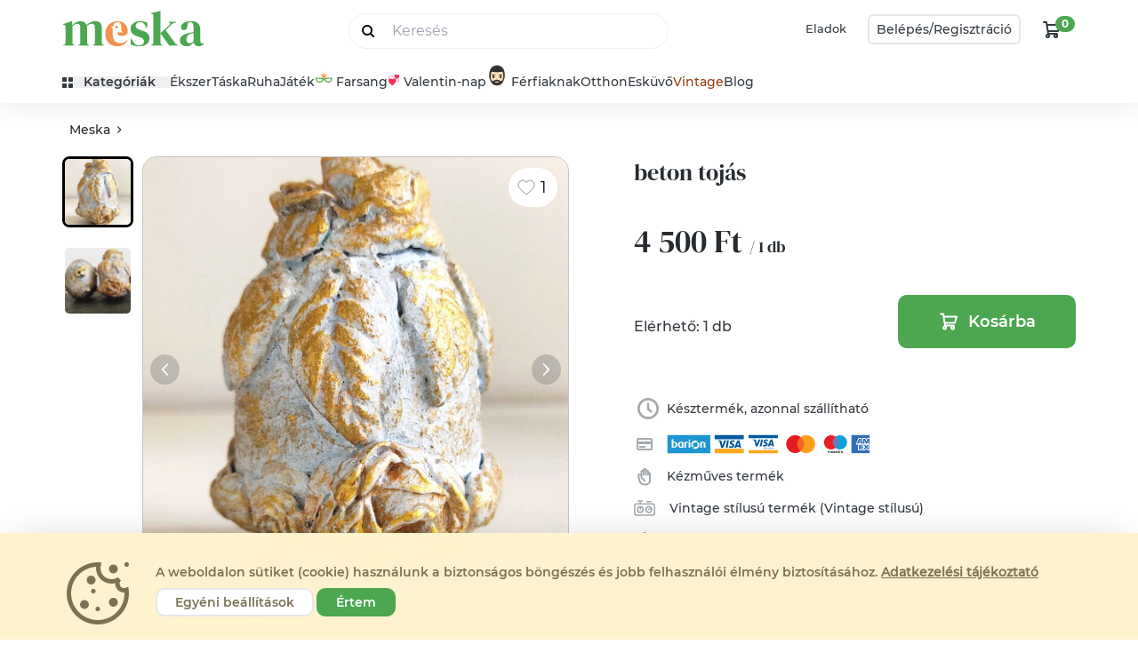

--- FILE ---
content_type: text/html; charset="utf-8"
request_url: https://www.meska.hu/Product/getFavouriteProductCount
body_size: 222
content:
{"product_id":null,"favourite_count":1}

--- FILE ---
content_type: text/html; charset="utf-8"
request_url: https://www.meska.hu/UsageStat/product_view
body_size: 70
content:
{"status":"ok","_data":{"productID":"3325224","userID":0,"ip":"52.14.143.234","sessionID":"ifdt3bfnk3vsd1sfgkt8ncimd3","visitorID":"d875bd415897950f5d63f4ff33831f5ff862760f"}}

--- FILE ---
content_type: text/html; charset=utf-8
request_url: https://www.google.com/recaptcha/api2/anchor?ar=1&k=6LdcOiETAAAAAKc6ZO0iY0SHQ_Lq3pZqwME8uQ1j&co=aHR0cHM6Ly93d3cubWVza2EuaHU6NDQz&hl=hu&v=PoyoqOPhxBO7pBk68S4YbpHZ&size=normal&anchor-ms=20000&execute-ms=30000&cb=29lhruyskov8
body_size: 49331
content:
<!DOCTYPE HTML><html dir="ltr" lang="hu"><head><meta http-equiv="Content-Type" content="text/html; charset=UTF-8">
<meta http-equiv="X-UA-Compatible" content="IE=edge">
<title>reCAPTCHA</title>
<style type="text/css">
/* cyrillic-ext */
@font-face {
  font-family: 'Roboto';
  font-style: normal;
  font-weight: 400;
  font-stretch: 100%;
  src: url(//fonts.gstatic.com/s/roboto/v48/KFO7CnqEu92Fr1ME7kSn66aGLdTylUAMa3GUBHMdazTgWw.woff2) format('woff2');
  unicode-range: U+0460-052F, U+1C80-1C8A, U+20B4, U+2DE0-2DFF, U+A640-A69F, U+FE2E-FE2F;
}
/* cyrillic */
@font-face {
  font-family: 'Roboto';
  font-style: normal;
  font-weight: 400;
  font-stretch: 100%;
  src: url(//fonts.gstatic.com/s/roboto/v48/KFO7CnqEu92Fr1ME7kSn66aGLdTylUAMa3iUBHMdazTgWw.woff2) format('woff2');
  unicode-range: U+0301, U+0400-045F, U+0490-0491, U+04B0-04B1, U+2116;
}
/* greek-ext */
@font-face {
  font-family: 'Roboto';
  font-style: normal;
  font-weight: 400;
  font-stretch: 100%;
  src: url(//fonts.gstatic.com/s/roboto/v48/KFO7CnqEu92Fr1ME7kSn66aGLdTylUAMa3CUBHMdazTgWw.woff2) format('woff2');
  unicode-range: U+1F00-1FFF;
}
/* greek */
@font-face {
  font-family: 'Roboto';
  font-style: normal;
  font-weight: 400;
  font-stretch: 100%;
  src: url(//fonts.gstatic.com/s/roboto/v48/KFO7CnqEu92Fr1ME7kSn66aGLdTylUAMa3-UBHMdazTgWw.woff2) format('woff2');
  unicode-range: U+0370-0377, U+037A-037F, U+0384-038A, U+038C, U+038E-03A1, U+03A3-03FF;
}
/* math */
@font-face {
  font-family: 'Roboto';
  font-style: normal;
  font-weight: 400;
  font-stretch: 100%;
  src: url(//fonts.gstatic.com/s/roboto/v48/KFO7CnqEu92Fr1ME7kSn66aGLdTylUAMawCUBHMdazTgWw.woff2) format('woff2');
  unicode-range: U+0302-0303, U+0305, U+0307-0308, U+0310, U+0312, U+0315, U+031A, U+0326-0327, U+032C, U+032F-0330, U+0332-0333, U+0338, U+033A, U+0346, U+034D, U+0391-03A1, U+03A3-03A9, U+03B1-03C9, U+03D1, U+03D5-03D6, U+03F0-03F1, U+03F4-03F5, U+2016-2017, U+2034-2038, U+203C, U+2040, U+2043, U+2047, U+2050, U+2057, U+205F, U+2070-2071, U+2074-208E, U+2090-209C, U+20D0-20DC, U+20E1, U+20E5-20EF, U+2100-2112, U+2114-2115, U+2117-2121, U+2123-214F, U+2190, U+2192, U+2194-21AE, U+21B0-21E5, U+21F1-21F2, U+21F4-2211, U+2213-2214, U+2216-22FF, U+2308-230B, U+2310, U+2319, U+231C-2321, U+2336-237A, U+237C, U+2395, U+239B-23B7, U+23D0, U+23DC-23E1, U+2474-2475, U+25AF, U+25B3, U+25B7, U+25BD, U+25C1, U+25CA, U+25CC, U+25FB, U+266D-266F, U+27C0-27FF, U+2900-2AFF, U+2B0E-2B11, U+2B30-2B4C, U+2BFE, U+3030, U+FF5B, U+FF5D, U+1D400-1D7FF, U+1EE00-1EEFF;
}
/* symbols */
@font-face {
  font-family: 'Roboto';
  font-style: normal;
  font-weight: 400;
  font-stretch: 100%;
  src: url(//fonts.gstatic.com/s/roboto/v48/KFO7CnqEu92Fr1ME7kSn66aGLdTylUAMaxKUBHMdazTgWw.woff2) format('woff2');
  unicode-range: U+0001-000C, U+000E-001F, U+007F-009F, U+20DD-20E0, U+20E2-20E4, U+2150-218F, U+2190, U+2192, U+2194-2199, U+21AF, U+21E6-21F0, U+21F3, U+2218-2219, U+2299, U+22C4-22C6, U+2300-243F, U+2440-244A, U+2460-24FF, U+25A0-27BF, U+2800-28FF, U+2921-2922, U+2981, U+29BF, U+29EB, U+2B00-2BFF, U+4DC0-4DFF, U+FFF9-FFFB, U+10140-1018E, U+10190-1019C, U+101A0, U+101D0-101FD, U+102E0-102FB, U+10E60-10E7E, U+1D2C0-1D2D3, U+1D2E0-1D37F, U+1F000-1F0FF, U+1F100-1F1AD, U+1F1E6-1F1FF, U+1F30D-1F30F, U+1F315, U+1F31C, U+1F31E, U+1F320-1F32C, U+1F336, U+1F378, U+1F37D, U+1F382, U+1F393-1F39F, U+1F3A7-1F3A8, U+1F3AC-1F3AF, U+1F3C2, U+1F3C4-1F3C6, U+1F3CA-1F3CE, U+1F3D4-1F3E0, U+1F3ED, U+1F3F1-1F3F3, U+1F3F5-1F3F7, U+1F408, U+1F415, U+1F41F, U+1F426, U+1F43F, U+1F441-1F442, U+1F444, U+1F446-1F449, U+1F44C-1F44E, U+1F453, U+1F46A, U+1F47D, U+1F4A3, U+1F4B0, U+1F4B3, U+1F4B9, U+1F4BB, U+1F4BF, U+1F4C8-1F4CB, U+1F4D6, U+1F4DA, U+1F4DF, U+1F4E3-1F4E6, U+1F4EA-1F4ED, U+1F4F7, U+1F4F9-1F4FB, U+1F4FD-1F4FE, U+1F503, U+1F507-1F50B, U+1F50D, U+1F512-1F513, U+1F53E-1F54A, U+1F54F-1F5FA, U+1F610, U+1F650-1F67F, U+1F687, U+1F68D, U+1F691, U+1F694, U+1F698, U+1F6AD, U+1F6B2, U+1F6B9-1F6BA, U+1F6BC, U+1F6C6-1F6CF, U+1F6D3-1F6D7, U+1F6E0-1F6EA, U+1F6F0-1F6F3, U+1F6F7-1F6FC, U+1F700-1F7FF, U+1F800-1F80B, U+1F810-1F847, U+1F850-1F859, U+1F860-1F887, U+1F890-1F8AD, U+1F8B0-1F8BB, U+1F8C0-1F8C1, U+1F900-1F90B, U+1F93B, U+1F946, U+1F984, U+1F996, U+1F9E9, U+1FA00-1FA6F, U+1FA70-1FA7C, U+1FA80-1FA89, U+1FA8F-1FAC6, U+1FACE-1FADC, U+1FADF-1FAE9, U+1FAF0-1FAF8, U+1FB00-1FBFF;
}
/* vietnamese */
@font-face {
  font-family: 'Roboto';
  font-style: normal;
  font-weight: 400;
  font-stretch: 100%;
  src: url(//fonts.gstatic.com/s/roboto/v48/KFO7CnqEu92Fr1ME7kSn66aGLdTylUAMa3OUBHMdazTgWw.woff2) format('woff2');
  unicode-range: U+0102-0103, U+0110-0111, U+0128-0129, U+0168-0169, U+01A0-01A1, U+01AF-01B0, U+0300-0301, U+0303-0304, U+0308-0309, U+0323, U+0329, U+1EA0-1EF9, U+20AB;
}
/* latin-ext */
@font-face {
  font-family: 'Roboto';
  font-style: normal;
  font-weight: 400;
  font-stretch: 100%;
  src: url(//fonts.gstatic.com/s/roboto/v48/KFO7CnqEu92Fr1ME7kSn66aGLdTylUAMa3KUBHMdazTgWw.woff2) format('woff2');
  unicode-range: U+0100-02BA, U+02BD-02C5, U+02C7-02CC, U+02CE-02D7, U+02DD-02FF, U+0304, U+0308, U+0329, U+1D00-1DBF, U+1E00-1E9F, U+1EF2-1EFF, U+2020, U+20A0-20AB, U+20AD-20C0, U+2113, U+2C60-2C7F, U+A720-A7FF;
}
/* latin */
@font-face {
  font-family: 'Roboto';
  font-style: normal;
  font-weight: 400;
  font-stretch: 100%;
  src: url(//fonts.gstatic.com/s/roboto/v48/KFO7CnqEu92Fr1ME7kSn66aGLdTylUAMa3yUBHMdazQ.woff2) format('woff2');
  unicode-range: U+0000-00FF, U+0131, U+0152-0153, U+02BB-02BC, U+02C6, U+02DA, U+02DC, U+0304, U+0308, U+0329, U+2000-206F, U+20AC, U+2122, U+2191, U+2193, U+2212, U+2215, U+FEFF, U+FFFD;
}
/* cyrillic-ext */
@font-face {
  font-family: 'Roboto';
  font-style: normal;
  font-weight: 500;
  font-stretch: 100%;
  src: url(//fonts.gstatic.com/s/roboto/v48/KFO7CnqEu92Fr1ME7kSn66aGLdTylUAMa3GUBHMdazTgWw.woff2) format('woff2');
  unicode-range: U+0460-052F, U+1C80-1C8A, U+20B4, U+2DE0-2DFF, U+A640-A69F, U+FE2E-FE2F;
}
/* cyrillic */
@font-face {
  font-family: 'Roboto';
  font-style: normal;
  font-weight: 500;
  font-stretch: 100%;
  src: url(//fonts.gstatic.com/s/roboto/v48/KFO7CnqEu92Fr1ME7kSn66aGLdTylUAMa3iUBHMdazTgWw.woff2) format('woff2');
  unicode-range: U+0301, U+0400-045F, U+0490-0491, U+04B0-04B1, U+2116;
}
/* greek-ext */
@font-face {
  font-family: 'Roboto';
  font-style: normal;
  font-weight: 500;
  font-stretch: 100%;
  src: url(//fonts.gstatic.com/s/roboto/v48/KFO7CnqEu92Fr1ME7kSn66aGLdTylUAMa3CUBHMdazTgWw.woff2) format('woff2');
  unicode-range: U+1F00-1FFF;
}
/* greek */
@font-face {
  font-family: 'Roboto';
  font-style: normal;
  font-weight: 500;
  font-stretch: 100%;
  src: url(//fonts.gstatic.com/s/roboto/v48/KFO7CnqEu92Fr1ME7kSn66aGLdTylUAMa3-UBHMdazTgWw.woff2) format('woff2');
  unicode-range: U+0370-0377, U+037A-037F, U+0384-038A, U+038C, U+038E-03A1, U+03A3-03FF;
}
/* math */
@font-face {
  font-family: 'Roboto';
  font-style: normal;
  font-weight: 500;
  font-stretch: 100%;
  src: url(//fonts.gstatic.com/s/roboto/v48/KFO7CnqEu92Fr1ME7kSn66aGLdTylUAMawCUBHMdazTgWw.woff2) format('woff2');
  unicode-range: U+0302-0303, U+0305, U+0307-0308, U+0310, U+0312, U+0315, U+031A, U+0326-0327, U+032C, U+032F-0330, U+0332-0333, U+0338, U+033A, U+0346, U+034D, U+0391-03A1, U+03A3-03A9, U+03B1-03C9, U+03D1, U+03D5-03D6, U+03F0-03F1, U+03F4-03F5, U+2016-2017, U+2034-2038, U+203C, U+2040, U+2043, U+2047, U+2050, U+2057, U+205F, U+2070-2071, U+2074-208E, U+2090-209C, U+20D0-20DC, U+20E1, U+20E5-20EF, U+2100-2112, U+2114-2115, U+2117-2121, U+2123-214F, U+2190, U+2192, U+2194-21AE, U+21B0-21E5, U+21F1-21F2, U+21F4-2211, U+2213-2214, U+2216-22FF, U+2308-230B, U+2310, U+2319, U+231C-2321, U+2336-237A, U+237C, U+2395, U+239B-23B7, U+23D0, U+23DC-23E1, U+2474-2475, U+25AF, U+25B3, U+25B7, U+25BD, U+25C1, U+25CA, U+25CC, U+25FB, U+266D-266F, U+27C0-27FF, U+2900-2AFF, U+2B0E-2B11, U+2B30-2B4C, U+2BFE, U+3030, U+FF5B, U+FF5D, U+1D400-1D7FF, U+1EE00-1EEFF;
}
/* symbols */
@font-face {
  font-family: 'Roboto';
  font-style: normal;
  font-weight: 500;
  font-stretch: 100%;
  src: url(//fonts.gstatic.com/s/roboto/v48/KFO7CnqEu92Fr1ME7kSn66aGLdTylUAMaxKUBHMdazTgWw.woff2) format('woff2');
  unicode-range: U+0001-000C, U+000E-001F, U+007F-009F, U+20DD-20E0, U+20E2-20E4, U+2150-218F, U+2190, U+2192, U+2194-2199, U+21AF, U+21E6-21F0, U+21F3, U+2218-2219, U+2299, U+22C4-22C6, U+2300-243F, U+2440-244A, U+2460-24FF, U+25A0-27BF, U+2800-28FF, U+2921-2922, U+2981, U+29BF, U+29EB, U+2B00-2BFF, U+4DC0-4DFF, U+FFF9-FFFB, U+10140-1018E, U+10190-1019C, U+101A0, U+101D0-101FD, U+102E0-102FB, U+10E60-10E7E, U+1D2C0-1D2D3, U+1D2E0-1D37F, U+1F000-1F0FF, U+1F100-1F1AD, U+1F1E6-1F1FF, U+1F30D-1F30F, U+1F315, U+1F31C, U+1F31E, U+1F320-1F32C, U+1F336, U+1F378, U+1F37D, U+1F382, U+1F393-1F39F, U+1F3A7-1F3A8, U+1F3AC-1F3AF, U+1F3C2, U+1F3C4-1F3C6, U+1F3CA-1F3CE, U+1F3D4-1F3E0, U+1F3ED, U+1F3F1-1F3F3, U+1F3F5-1F3F7, U+1F408, U+1F415, U+1F41F, U+1F426, U+1F43F, U+1F441-1F442, U+1F444, U+1F446-1F449, U+1F44C-1F44E, U+1F453, U+1F46A, U+1F47D, U+1F4A3, U+1F4B0, U+1F4B3, U+1F4B9, U+1F4BB, U+1F4BF, U+1F4C8-1F4CB, U+1F4D6, U+1F4DA, U+1F4DF, U+1F4E3-1F4E6, U+1F4EA-1F4ED, U+1F4F7, U+1F4F9-1F4FB, U+1F4FD-1F4FE, U+1F503, U+1F507-1F50B, U+1F50D, U+1F512-1F513, U+1F53E-1F54A, U+1F54F-1F5FA, U+1F610, U+1F650-1F67F, U+1F687, U+1F68D, U+1F691, U+1F694, U+1F698, U+1F6AD, U+1F6B2, U+1F6B9-1F6BA, U+1F6BC, U+1F6C6-1F6CF, U+1F6D3-1F6D7, U+1F6E0-1F6EA, U+1F6F0-1F6F3, U+1F6F7-1F6FC, U+1F700-1F7FF, U+1F800-1F80B, U+1F810-1F847, U+1F850-1F859, U+1F860-1F887, U+1F890-1F8AD, U+1F8B0-1F8BB, U+1F8C0-1F8C1, U+1F900-1F90B, U+1F93B, U+1F946, U+1F984, U+1F996, U+1F9E9, U+1FA00-1FA6F, U+1FA70-1FA7C, U+1FA80-1FA89, U+1FA8F-1FAC6, U+1FACE-1FADC, U+1FADF-1FAE9, U+1FAF0-1FAF8, U+1FB00-1FBFF;
}
/* vietnamese */
@font-face {
  font-family: 'Roboto';
  font-style: normal;
  font-weight: 500;
  font-stretch: 100%;
  src: url(//fonts.gstatic.com/s/roboto/v48/KFO7CnqEu92Fr1ME7kSn66aGLdTylUAMa3OUBHMdazTgWw.woff2) format('woff2');
  unicode-range: U+0102-0103, U+0110-0111, U+0128-0129, U+0168-0169, U+01A0-01A1, U+01AF-01B0, U+0300-0301, U+0303-0304, U+0308-0309, U+0323, U+0329, U+1EA0-1EF9, U+20AB;
}
/* latin-ext */
@font-face {
  font-family: 'Roboto';
  font-style: normal;
  font-weight: 500;
  font-stretch: 100%;
  src: url(//fonts.gstatic.com/s/roboto/v48/KFO7CnqEu92Fr1ME7kSn66aGLdTylUAMa3KUBHMdazTgWw.woff2) format('woff2');
  unicode-range: U+0100-02BA, U+02BD-02C5, U+02C7-02CC, U+02CE-02D7, U+02DD-02FF, U+0304, U+0308, U+0329, U+1D00-1DBF, U+1E00-1E9F, U+1EF2-1EFF, U+2020, U+20A0-20AB, U+20AD-20C0, U+2113, U+2C60-2C7F, U+A720-A7FF;
}
/* latin */
@font-face {
  font-family: 'Roboto';
  font-style: normal;
  font-weight: 500;
  font-stretch: 100%;
  src: url(//fonts.gstatic.com/s/roboto/v48/KFO7CnqEu92Fr1ME7kSn66aGLdTylUAMa3yUBHMdazQ.woff2) format('woff2');
  unicode-range: U+0000-00FF, U+0131, U+0152-0153, U+02BB-02BC, U+02C6, U+02DA, U+02DC, U+0304, U+0308, U+0329, U+2000-206F, U+20AC, U+2122, U+2191, U+2193, U+2212, U+2215, U+FEFF, U+FFFD;
}
/* cyrillic-ext */
@font-face {
  font-family: 'Roboto';
  font-style: normal;
  font-weight: 900;
  font-stretch: 100%;
  src: url(//fonts.gstatic.com/s/roboto/v48/KFO7CnqEu92Fr1ME7kSn66aGLdTylUAMa3GUBHMdazTgWw.woff2) format('woff2');
  unicode-range: U+0460-052F, U+1C80-1C8A, U+20B4, U+2DE0-2DFF, U+A640-A69F, U+FE2E-FE2F;
}
/* cyrillic */
@font-face {
  font-family: 'Roboto';
  font-style: normal;
  font-weight: 900;
  font-stretch: 100%;
  src: url(//fonts.gstatic.com/s/roboto/v48/KFO7CnqEu92Fr1ME7kSn66aGLdTylUAMa3iUBHMdazTgWw.woff2) format('woff2');
  unicode-range: U+0301, U+0400-045F, U+0490-0491, U+04B0-04B1, U+2116;
}
/* greek-ext */
@font-face {
  font-family: 'Roboto';
  font-style: normal;
  font-weight: 900;
  font-stretch: 100%;
  src: url(//fonts.gstatic.com/s/roboto/v48/KFO7CnqEu92Fr1ME7kSn66aGLdTylUAMa3CUBHMdazTgWw.woff2) format('woff2');
  unicode-range: U+1F00-1FFF;
}
/* greek */
@font-face {
  font-family: 'Roboto';
  font-style: normal;
  font-weight: 900;
  font-stretch: 100%;
  src: url(//fonts.gstatic.com/s/roboto/v48/KFO7CnqEu92Fr1ME7kSn66aGLdTylUAMa3-UBHMdazTgWw.woff2) format('woff2');
  unicode-range: U+0370-0377, U+037A-037F, U+0384-038A, U+038C, U+038E-03A1, U+03A3-03FF;
}
/* math */
@font-face {
  font-family: 'Roboto';
  font-style: normal;
  font-weight: 900;
  font-stretch: 100%;
  src: url(//fonts.gstatic.com/s/roboto/v48/KFO7CnqEu92Fr1ME7kSn66aGLdTylUAMawCUBHMdazTgWw.woff2) format('woff2');
  unicode-range: U+0302-0303, U+0305, U+0307-0308, U+0310, U+0312, U+0315, U+031A, U+0326-0327, U+032C, U+032F-0330, U+0332-0333, U+0338, U+033A, U+0346, U+034D, U+0391-03A1, U+03A3-03A9, U+03B1-03C9, U+03D1, U+03D5-03D6, U+03F0-03F1, U+03F4-03F5, U+2016-2017, U+2034-2038, U+203C, U+2040, U+2043, U+2047, U+2050, U+2057, U+205F, U+2070-2071, U+2074-208E, U+2090-209C, U+20D0-20DC, U+20E1, U+20E5-20EF, U+2100-2112, U+2114-2115, U+2117-2121, U+2123-214F, U+2190, U+2192, U+2194-21AE, U+21B0-21E5, U+21F1-21F2, U+21F4-2211, U+2213-2214, U+2216-22FF, U+2308-230B, U+2310, U+2319, U+231C-2321, U+2336-237A, U+237C, U+2395, U+239B-23B7, U+23D0, U+23DC-23E1, U+2474-2475, U+25AF, U+25B3, U+25B7, U+25BD, U+25C1, U+25CA, U+25CC, U+25FB, U+266D-266F, U+27C0-27FF, U+2900-2AFF, U+2B0E-2B11, U+2B30-2B4C, U+2BFE, U+3030, U+FF5B, U+FF5D, U+1D400-1D7FF, U+1EE00-1EEFF;
}
/* symbols */
@font-face {
  font-family: 'Roboto';
  font-style: normal;
  font-weight: 900;
  font-stretch: 100%;
  src: url(//fonts.gstatic.com/s/roboto/v48/KFO7CnqEu92Fr1ME7kSn66aGLdTylUAMaxKUBHMdazTgWw.woff2) format('woff2');
  unicode-range: U+0001-000C, U+000E-001F, U+007F-009F, U+20DD-20E0, U+20E2-20E4, U+2150-218F, U+2190, U+2192, U+2194-2199, U+21AF, U+21E6-21F0, U+21F3, U+2218-2219, U+2299, U+22C4-22C6, U+2300-243F, U+2440-244A, U+2460-24FF, U+25A0-27BF, U+2800-28FF, U+2921-2922, U+2981, U+29BF, U+29EB, U+2B00-2BFF, U+4DC0-4DFF, U+FFF9-FFFB, U+10140-1018E, U+10190-1019C, U+101A0, U+101D0-101FD, U+102E0-102FB, U+10E60-10E7E, U+1D2C0-1D2D3, U+1D2E0-1D37F, U+1F000-1F0FF, U+1F100-1F1AD, U+1F1E6-1F1FF, U+1F30D-1F30F, U+1F315, U+1F31C, U+1F31E, U+1F320-1F32C, U+1F336, U+1F378, U+1F37D, U+1F382, U+1F393-1F39F, U+1F3A7-1F3A8, U+1F3AC-1F3AF, U+1F3C2, U+1F3C4-1F3C6, U+1F3CA-1F3CE, U+1F3D4-1F3E0, U+1F3ED, U+1F3F1-1F3F3, U+1F3F5-1F3F7, U+1F408, U+1F415, U+1F41F, U+1F426, U+1F43F, U+1F441-1F442, U+1F444, U+1F446-1F449, U+1F44C-1F44E, U+1F453, U+1F46A, U+1F47D, U+1F4A3, U+1F4B0, U+1F4B3, U+1F4B9, U+1F4BB, U+1F4BF, U+1F4C8-1F4CB, U+1F4D6, U+1F4DA, U+1F4DF, U+1F4E3-1F4E6, U+1F4EA-1F4ED, U+1F4F7, U+1F4F9-1F4FB, U+1F4FD-1F4FE, U+1F503, U+1F507-1F50B, U+1F50D, U+1F512-1F513, U+1F53E-1F54A, U+1F54F-1F5FA, U+1F610, U+1F650-1F67F, U+1F687, U+1F68D, U+1F691, U+1F694, U+1F698, U+1F6AD, U+1F6B2, U+1F6B9-1F6BA, U+1F6BC, U+1F6C6-1F6CF, U+1F6D3-1F6D7, U+1F6E0-1F6EA, U+1F6F0-1F6F3, U+1F6F7-1F6FC, U+1F700-1F7FF, U+1F800-1F80B, U+1F810-1F847, U+1F850-1F859, U+1F860-1F887, U+1F890-1F8AD, U+1F8B0-1F8BB, U+1F8C0-1F8C1, U+1F900-1F90B, U+1F93B, U+1F946, U+1F984, U+1F996, U+1F9E9, U+1FA00-1FA6F, U+1FA70-1FA7C, U+1FA80-1FA89, U+1FA8F-1FAC6, U+1FACE-1FADC, U+1FADF-1FAE9, U+1FAF0-1FAF8, U+1FB00-1FBFF;
}
/* vietnamese */
@font-face {
  font-family: 'Roboto';
  font-style: normal;
  font-weight: 900;
  font-stretch: 100%;
  src: url(//fonts.gstatic.com/s/roboto/v48/KFO7CnqEu92Fr1ME7kSn66aGLdTylUAMa3OUBHMdazTgWw.woff2) format('woff2');
  unicode-range: U+0102-0103, U+0110-0111, U+0128-0129, U+0168-0169, U+01A0-01A1, U+01AF-01B0, U+0300-0301, U+0303-0304, U+0308-0309, U+0323, U+0329, U+1EA0-1EF9, U+20AB;
}
/* latin-ext */
@font-face {
  font-family: 'Roboto';
  font-style: normal;
  font-weight: 900;
  font-stretch: 100%;
  src: url(//fonts.gstatic.com/s/roboto/v48/KFO7CnqEu92Fr1ME7kSn66aGLdTylUAMa3KUBHMdazTgWw.woff2) format('woff2');
  unicode-range: U+0100-02BA, U+02BD-02C5, U+02C7-02CC, U+02CE-02D7, U+02DD-02FF, U+0304, U+0308, U+0329, U+1D00-1DBF, U+1E00-1E9F, U+1EF2-1EFF, U+2020, U+20A0-20AB, U+20AD-20C0, U+2113, U+2C60-2C7F, U+A720-A7FF;
}
/* latin */
@font-face {
  font-family: 'Roboto';
  font-style: normal;
  font-weight: 900;
  font-stretch: 100%;
  src: url(//fonts.gstatic.com/s/roboto/v48/KFO7CnqEu92Fr1ME7kSn66aGLdTylUAMa3yUBHMdazQ.woff2) format('woff2');
  unicode-range: U+0000-00FF, U+0131, U+0152-0153, U+02BB-02BC, U+02C6, U+02DA, U+02DC, U+0304, U+0308, U+0329, U+2000-206F, U+20AC, U+2122, U+2191, U+2193, U+2212, U+2215, U+FEFF, U+FFFD;
}

</style>
<link rel="stylesheet" type="text/css" href="https://www.gstatic.com/recaptcha/releases/PoyoqOPhxBO7pBk68S4YbpHZ/styles__ltr.css">
<script nonce="stdjzBtr4em0-UStQz1x1Q" type="text/javascript">window['__recaptcha_api'] = 'https://www.google.com/recaptcha/api2/';</script>
<script type="text/javascript" src="https://www.gstatic.com/recaptcha/releases/PoyoqOPhxBO7pBk68S4YbpHZ/recaptcha__hu.js" nonce="stdjzBtr4em0-UStQz1x1Q">
      
    </script></head>
<body><div id="rc-anchor-alert" class="rc-anchor-alert"></div>
<input type="hidden" id="recaptcha-token" value="[base64]">
<script type="text/javascript" nonce="stdjzBtr4em0-UStQz1x1Q">
      recaptcha.anchor.Main.init("[\x22ainput\x22,[\x22bgdata\x22,\x22\x22,\[base64]/[base64]/[base64]/[base64]/[base64]/[base64]/KGcoTywyNTMsTy5PKSxVRyhPLEMpKTpnKE8sMjUzLEMpLE8pKSxsKSksTykpfSxieT1mdW5jdGlvbihDLE8sdSxsKXtmb3IobD0odT1SKEMpLDApO08+MDtPLS0pbD1sPDw4fFooQyk7ZyhDLHUsbCl9LFVHPWZ1bmN0aW9uKEMsTyl7Qy5pLmxlbmd0aD4xMDQ/[base64]/[base64]/[base64]/[base64]/[base64]/[base64]/[base64]\\u003d\x22,\[base64]\\u003d\x22,\x22aAHCtVRxw47Ct3oRwqMKw4bCoA/Dn8KhRQ89wrs2wp4qS8Oxw6hFw5jDqsKsEB8AS1oMSjgeAwLDnsOLKUFCw5fDhcOuw5jDk8Oiw6xPw7zCj8OWw4bDgMO9NHBpw7daPMOVw5/[base64]/Ci8Osw57DrMOAFMKVH8O5w7rCizfCrMK6w49MakBEwp7DjsOvWMOJNsKzNMKvwrgEAl4USBBcQ0nDvBHDiGnCp8Kbwr/ChmnDgsOYYcKhZ8O9CzYbwrosHk8Lwqgowq3Cg8OewrJtR2bDqcO5wpvCn3/Dt8OlwqhfeMOwwol+GcOMQz/CuQVJwr1lRkjDuD7CmT7CsMOtP8KKC27DrMOfwpjDjkZpw6zCjcOWwrrCqMOnV8KIN0ldGcKPw7hoIwzCpVXCtUzDrcOpLWcmwpl2QAFpbsKcwpXCvsONa1DCnyY9WCwjOn/DlXEyLDbDuWzDqBpeHF/Cu8OlwpjDqsKIwqjCi3UYw5bCj8KEwpcBDcOqV8Kjw4oFw4Rew5vDtsOFwp5IH1NVa8KLWh84w755wqdTfil1ew7CukzCtcKXwrJsAi8fwqrCkMOYw4oPw4DCh8OMwrIgWsOGS0DDlgQxUHLDiE3DrMO/wq0DwrhMKSJrwofCnj1lR1lhSMORw4jDhSrDkMOAIcOrFRZ/U2DCiErCrsOyw7DCvwnClcK/NMKUw6cmw5jDpMOIw7x7BcOnFcOGw6rCrCVODQfDjC3CoG/DkcKteMOvIRQNw4B5GmrCtcKPE8Kkw7clwoI2w6kUwo/[base64]/[base64]/CvQnCjsOpB0HDjMKuEFxBw6F7wrU9w54Ew61ZBMO0N2LDicKXHsOpA1BowoLDvhjClMOGw796w54GfcOIw6Uzw4hmwpLDjcOewrEYO1VIw53CksKQf8KTWSLCuzVXwr3DksOww5grOjZBw63DuMOcWDpnwoTDucKJU8OGw5TDkSFbVh3ClcO/WsKaw7bDlwvCoMOAwrrCucOgYFtUbMK5wpMHwqzCoMKAwpnCvTjDvMKjwpswd8OowrFYAcK2wrhcA8KEL8Kkw5pfGMK/I8OzwpPDpyEOw6lPwpAZwp41LMOKw7xxw4wxw4d+wpHCncOlwrhoPlHDnsK1w69UFcKsw4ZBwpQew7XCr0bCim9uwr/DnsOrw7Jow74QLMOaZcO8w7bDpRjCvQHDjHnCm8OrWMOxcMOeIMKCKcORw5gLw67CvcKmw47CnsOUw7nDnsKDTWAFw75kIMO8O2rChMK+aQrDs0w3C8KgSsKnLcK/[base64]/[base64]/CvMKWVcKnw6bDuGUQDcKPw6lPwpPChsKZBh/CjMKYw5jCvQc8w67Cik16wqkrB8KMw4IbKMOqYsKxfcOzDMOEw6XDizHCjsOFeUYrEWjDm8ODSsKiMHUXUjY0w6BqwqZXTMOLw6AWSR0gGsO4W8KNw5HDnSvCicOjwrzCtQvDsBrDpMKRG8OGwoxVasKhX8K1TErDhcOVw4LDiGNBwobDlMKsdwfDk8KXwqPCtA/DncKKZUYxw4lfO8Oxw5chw6jDvTbDpCA7esO9wqo8IMKLQ2TCr3RjwrLCpsObBcK9wq/ChnbDoMO0Fh7DgCPDl8OfL8ODZMOLwoTDjcKHeMOGwofCicKTw4PCqF/DjcOMDGd9Z2TChxVdwo5jw6gyw6jCsyBTcsKjX8OPUMO4wpcpUsObwqXCpcKqKyXDqcK/[base64]/TWgFw4/[base64]/[base64]/CknPDrQzCr8K9RcK7Iz14Yk7DghrDucKUFHdNRztoPELCiR5wd1sWwoTCvcKfI8ONWRcywr/Dt2rCgVfCr8OCw6/DjCIQZ8OCwo0lbsKKaTXCjnDCrsKhwqggw6zDiivDucKkAEVcw47DpMOWPMOqPMKww4HCiRLCuDMgChjDvsOhwoTDpMOzB3PDmcO5w4jCtkVHGWDCvsO9E8KCCEHDnsO8B8OhN3fDisOmHsKJYFDDp8K9HMKAw4EEw5wFw6TDssOzRMKfwpV5wolcUmfDqcO5VMK/w7PCkcOEwqU+w4bCrcK/Jl1MwqXCmsOYwolqworDmMKLw6pEwq7CuHTDoFkyNgJ4w6gYwr/CuVnCqhLCpUhJRU4OYsOpAsOZw7HCi2DDj13DncODd1V/KMKLb3Iaw5gZcVJ2wpAjwoTCucKTw4fDkcO7dXdTwozCpcKyw6ZZWMO6CDLCo8Opw6Ygwogjbj/Dt8OQGhZBASzDrzfCuwQzw5sOwowlO8ONwrJDf8OKw4whc8OcwpYHJVM4Cg16wr/CnQ0KKn/[base64]/DkMKIw5RsXwYlwrDDlsOkwpDCkhoDUSM2MnLCj8KcwpnCusOgwrtlw7sDw6jCscOrw556TW/CvDjDuEN3f2XDoMK6EsKQF1BRw7LDgFQSWyTCtsKSwrQ0TMOTYyp/HUgXwrplwo3Cp8OOw5jDogYvw6LCsMOMw5jCmjcyAAFswrHCj0VEwqgYSsK6AMO1Rxsqw6DDusOdQTtIZwHCr8OYbCbCi8OsLR1pZQMCw4F7OQbDssKFbsORwqoiwofCgMKEe3XDuzxgbXANZsKhwr/DmWbDoMKSw4QhCBZLwqNHKMKpQsOJwpZ/eFg5fcKhwpV4BF90ZlLDpQzCpMOkN8OlwoUew4BFFsOTwpgvdMOAw5krRwPCk8KGdMO2w6/DtsOkwpfCigvDlMOIw6x4AMO/VcO3YkTCqzHCgsOaFULDjMKYF8KfHUrDrsOvPz8bwo/Dk8KPCMO3EG/[base64]/DhMO+wpDCr2TDpSXCoHh/TMOAWcKzwodZL2HCmXZQw4dtwonCtzlpwq3CkS3DlyIeRDTCsX3DkjpawoYQZMK/FcKxPFvDjsOiwrPCscKEwq/Do8OCJ8KOOcOCwp9+w47DjsODwqdAwpvDhsK7VUvCtwhpwq3DrA/CrjLDl8KBwpULwofCm0fCvwNjC8Ogw7DCmMORPBvCkcOCwr09w5fCkiXCq8OxWsOIwoHDusKMwpV+HMOnKsO4w6jDqjbCjsOBwr7DsF7Cjms/XcOWVsKLR8KUw74BwoLDmgIYDcOkw6/CnnIrPcODw5HCusKDP8Kdw7XChcOZw6NJOW5wwolUFcK/w6/CoUMewrbCjXvCnT7CpcKyw5M+McKVwqlPLSNbwp7Ct0RkUDYhBsKYAsKAXgnDlX/Ckm54NSEGwqvCqkYvcMKHLcKyNxnDsX4AbsKXw5J/fsOtwpkhBsKXw7vCkzYoXU42QiUYRMK7w5HDocKcXsOtwoptw6PCuWfDhBJ7wozColjClMOFwoANwr/CiUvCul08woJ6w7XDo3ciwqk+w7fDjHrDrhldDj1eazkqwr7ChcOzc8O3Qj5SfsOlw57DicO4w6XCisKAwqkjH3rDhDshwoMAYcOKw4fCnEvDg8K/wrkjw47CicO0dx/CoMKww5bDn2J3GkHDkMOBwp16A0BvacOXw7/DisONF0wgwrLCtMO/w7XCtsKtw5o6B8OqOcOGw7cQw7/[base64]/wppJwrkLfHskw7PDnkfDvsOCX0HCjMOXwrPCuiLCk13DmMKsCsO/[base64]/C17DpyzCsMO6Ah1Mw69OAg/DvsKVw6R2w7kVJsKNw7oWwrLCpsK1w7Q2NQNzSSvChcKnPR7Dl8Oxw4vCnsOEw5sVeMKLLlh9LRDDr8KIwp1JH0XCjsK/woxNRh5Bwp8rHFnDs1LCoWMuw5TDkH7Cj8KcBMK0w5Aqw5cqfCEJbQh7wq/DlitQwrXCuBjDjC1pQWjCuMOWXh3Cn8OTHsKgwpU7wrbDgnI8woFBw7lmwqDDtcO7S0HDlMK6wrXCnh3DpsO7w63CksKDUMKHw5jDuho6acOCw4ZxRX0HwrLCnx7DqigJVUPCiwrCp0dQNsOmIBElwpgkw7RPw5jCtxjDki/[base64]/DoGhlXHTCicOHIwljwr7CmsKwwrAxGsOwdk18AcKQLsKnwrrDisKXK8KTw4XDh8KYaMKQEMOHbQxxw6IyYx5CHsOHMXksQCzCqsOkw6NVb3psOsKiw5/CmDIBNUBbBsKtw6zCssOpwqrDusK9JsO8w6nDpcKVS3LCgsOawrnCucKkwqUNIMO8wrTDnWTDizXCisORw7DDnnfDsFcxCV4Xw64HJMO/JcKAwpxYw6gpw6jDuMOxw4oWw4TCjmwGw4gVZsOqAzXDkSh4w7tSwqZbUBfCoiQdwqpVRMOPwpQhPsOHwqUDw51kb8KRYnAAecKcKsKldmAmw7M7QVHDnMONJcKTw7/[base64]/[base64]/[base64]/w7ksw4EEw6rCrzR7VsO5w5zDqMOPwoUjwp/[base64]/[base64]/KMKFMXvDginDisKSwoAkwpU8wrbDnBcKRmXCisKPwqXDo8Klw6LCpyQ4GlZdw40xw5rDoHNLJyDCtGXDlcKBw4zDshjDg8OgDU3Dj8KGXUrClMKkwo0lJcKMw7DCgBDDtMOBKcKeccO6wprDi0/CkMKNRMOzw7XDnhZ3w6BjcsOWwrfDoEE9wr5gwr7CnGrCvyEsw6bChG7CmypVHsKIFEPCvFNTOMKHN1s9B8OENMKUSBXCrQ/[base64]/DuH7CtsKfwr9WbsO6J0NUwoLDs8OWwocew5XDtcO4CsOISTpBwqlMK2x7wrZ7wqPCnCvDsTfCkcK6wpzDssKWWD7Dm8KAeGVMw4DChjgQwq4ZSCpMw6rDqMOOwrrDi8K/IcK7wo7CmMKkR8O9dMKzBMOJwol/QMOtEMOMFMOoFTzCgHLDn3nCm8OdPh3CvcKGe0vCqcOWNMKODcKwG8Oiw5jDrAjDpsKowqs5EMOkWsKbFwAqQcOmw4PClMKww7BdwqHDsD/ClcOlBnTDhsKyfk55woPDh8KFwpQnwprCm2/CkcOQw75NwojCs8K7bMKow5AkY0cID0PDi8KoH8KUwpXCsG3DhcK3wq/CpMKiwpvDgSUCCnrCly7Cnl4dGChwwqJpdMKCCkt6w6HCoFPDgFvCnMKeFsKYwpQGc8OnwpbCsFrDrQkAw5bCpcOiXXsTw4/Cn0V/JMKiAE7CnMO/A8Okw5g3wpUBw5kSwpvDhGHCiMOgw497w5jDkMKLwpRfWWnDhRXDp8OnwoJuw6fChzrCkMO9wr/Ckxp3Z8KIwrJVw7o7w4pKXgDDiHV1LgjDq8ODw7zCrkpHwqNdw60GwrHDusObU8KZGlPDosOxw6zDvcOaCcKlRSzDpShmZsKJC14ew5jCknjDosOAwoxOIwYKw6AMw7TCmMO4wp/[base64]/[base64]/Dn8OZwr3DglRkSyjDlcKvOsKAO8Osw73CmRQ+w5Ekcm3Do181wo7CiDsfw4LDjCzCkcOhScKQw7YPw4R1wr8ww5F3wqdCwqHCkCwpUcOFXsO/LjTCtFPCkicPXBYSwqUHw58cw4V1w6Jjw5vCqsKbSsKAwqDCvQpZw4wvwonCvCIzwptow53Cn8OTHz3CsRBROcO3wpJBw7oKw67DqkLCosKLw6cSCUZ3wrMFw75VwqsENWMRwrvDqsKwEcORw5LDr30fwrkGXzZhw6XCk8KFwrZHw5/DmRMnw7DDjCRQf8OMQMOyw4PClmNswpDDr3E/I1HCuBE9w5A9w4bDlQt5w6kbaRTCq8KTw5vCinjDnMKZwpcwTcKkdsKaZw96wqnDpy7DtMKMUiF4WTE0RDnCgx56HVMkwqA+Vhs3Q8KhwpsUwqHCuMO6w6fDjMOvIyMMwovCmMOsGH0lw5jDu3AUMMKgKGVoZxbDsMOxw6XDmMKCVsOrF2sawrRmQQTCgMOleF/CjMO9Q8OyW33DjcK2Cz1cCcOFcDXDv8OSYcOMwr7DgjENwpzCrB94PMO3N8K+cWccw6/DjDhawqo2CixvK2QJS8KVaB9nw4YxwrPChzUEUVLCvRDChMKXeXowwpVCwodRNMOhDVdgw7nDt8KUw7p2w7fDiXrDrMOLBAkDeR8/w7M3d8KXw6TDuAUYwrrCh2MQZB/[base64]/DpzUmGMOew4MawrLCgxjDgynDhcKVwq15CUUpVsO4FB7DhMO9Gw3CmcO5woFUw7QEPsOrw4hIb8O3dAIhRcOuwrXCrTBAw5PCpw3Dr0PDqm7DnMOPwqRWw7PDrC7Djitow6sPw4bDhsONwq4oTnDDk8KIX2B3a11iwrFiEXvCoMOKdMK0KUduwqNMwr5mO8K4R8O/w6/DlsOGw4/DriRmf8OPBGTCtGFOHSkAwohCb3YUT8KwEGZZY3NiWFtzZgcVF8ORECkFwq/[base64]/DksKVwpDCnhDCqz7CocOgecOrQMKnwpkiwoIpFcKUwrwuQMK6wpt5w4XDjh3DumNpQjDDiBsJLcKvwrzDrMOjfVrCgnp9w44yw5AzwofDjxsQD0rDvcOQwoQYwo/DvcKJw7deV0xDwojDv8OLwrvDicKewqo/RcKQw4rDk8KwEMKmKcOzGhBbCMOsw7XCo10owoDDumYTw4x5w7TDrzVkNsKJGMKyZsOQQsO3w4QaL8O+VS3CtcOMNcKkw4shTV/DrsKQw47Djh7DtVEkdVlyNDUAwrrDugTDkSvDssOhDWHDrkPDl2bCnw/Co8OVwrETw60wXn8Ywo7Ctl9tw4TDhsO/[base64]/V8OcZ0sEek/Dg2weAw7CuyMdOcKuw5sjPQEWahLDkMKaWG5zwqPDjSbDhsKzwrY9DGnCi8O0fWjCvxpBUcKiYEcYw7jCi07DisKzw6xUw4w1DcOUbHLClcKOwoR3W3nDk8KqMgjDj8KZfcOpwpTChk4MwqfCm2t3w4QXEcOuE07Cuk3Dvw3CsMKPM8KNwpYmTsOgDcOJBsO7OsKBR3/CkTpGXcK6bMK+TBQmwpHDisOLwoEVBcO3RHjDscOEw6bCo1puWcOewpFpwrgJw5fCtE8+EsKawq1xBcOrwqgHCVpCw6rDqMKPFMKOwovDqsKZJ8K+EQDDjsOTwrlMwprDjMKrwqDDq8OkYMOrERkdw4ILI8KgZ8OKcSUAwp8IFy7Drmw6NFMpw7nCjMK6wrZRwo/Dj8ObfBDCsATCgMKtFcO/w6LCpmvClMOpNMKQRcKSZS9Yw6g/bMKoIsOpMMKZw7LDrgLDmMK/w61pE8OUCB/DjGxEwosjW8OkLHpDQcO9wpF3fHXCpm7Dq13CqDLCi2RZwqsLw53DsyzCiSQNwrRzw5vCrAbDhMO9EH3CjFfCj8O3w6PDu8KePU7DosKHw5MBwrLDpMO2w5fDiTZgKSgkw7NAw71sIwDCiBQvw4rCtcKgEWxaG8K/wqPDs14owpwhAsOJwpdPTivCnCjCmcOoUsKgb2IwFMKhwoAjwqXCoSZhV00fA315w67Ctgghwp8Yw5pnY1XCrcOewpXCtFsReMKbTMKqw7AXYmYEwptKRsK7SsKbX1p3Pw/DkMKhwojCl8K9QcKnw6PCogd5wo/[base64]/Crk3ChMKbCyk0PTzCrwh7w6o3fMKyw5bDnDZLwrEYwqXDuxzCqFrCiRDDsMKKwq1oIMKDMMKYw6N8wr7DkRfDpMK8w5/[base64]/CmsKsQX5kLgEow5I/RyDCtcO1YcODwpjCocK0w5fDlsK8QMOPI1fCpsKUOsONGAbCscKYw5lxwr3DkMKKw5vChTDDlmvDlcOOGhPDlX/ClElzwqPDocOgw74Rw63Ci8KdD8OiwrvCkcKEw6xHeMKuwp7DnDjDsxvDlC/DskDDtsORXMOEwrTDnsOKw77Dm8OHw7DDu2/CqMOEOMO0URjCncOgAsKBw4YPJEFQEsOlXcKnVxMHaFrCnMKbwozCuMOFwok3w4ozOS/DvXrDnVfCqsO4wofDgA5Jw4ZwXwEDwqDDnCHDrHxCJ2fCrCtWw6/CgxzCnMK1w7HDjiXDgsKxw6Few4F1wpMewqzCjsOsw4bCjmBaDg4oaQkiw4fDi8Ozw77Dl8Kgw5fDlh3ClUgNMTBjasOPIUPCmnEuw7HCg8OaCcONwoMDL8KHw7nDrMKnwqABwozDgMKyw4fCrsKlaMKuPy/Cr8Kow4bCmWfDoDbDl8Orwr/DvmdcwqYtwqhiwr7DlMOhZgRYYDfDqMK9PjXCnMK2w4PDnWIuw7DCj1PDkMKUwpvCmFPDvmk2H0YjwonDsmLDv2RbCcOYwoQlKg/Duw0QFsKVw5vCjm5xwpzDrMOlZSPCtmPDqsKPEsOVQm3CmcOcHSgYTW4eLzBfwo/CtTXCjChWw6vCnDfCp2B8DcKQwojDllrCmFARw67DpcOwHRXCpcOSYMOCL3MibTnDil9CwodZwp3ChgXCtSp0w6LDosKnPsKZGcKlwqrDhsK9w7QtDMOnJ8O0KSnCgVvDnm0wV3nDqsK+w549NTInw5TDrXA0IAPCm00UAcK1WXJVw5zCiDTCmlU/w5JtwrJMBSzDl8KZJHIFFgttw7zDpj1+wr/DkMK0cQ3CoMKAw5/Djk/Cjk/Cr8KRwqbCtcKgw59SQsOEwo7Cl2LCkELDrFHCnDlZwrtAw4DDrxXDoTI5CcKATsK+wo9Ow6RxPyrCtjBCw51WJ8KCEAkCw400wrYRwq19w7bChsOew5zDtMKmwogJw79Qw5TDr8KHVGXCtsO3Z8O1wpQQF8KkYlgUw4RgwpvCj8K/diRewoITw5zCsm9Cw5FGPhIAO8KFWlTCgcOJwrrCt1LCiA9nUSULYsKDbMOIw6bCugAGN0TCvsOiO8OXcnhsMyV7w4vCuWkjTGwsw6jCtMObwp1bw7vDtEAGGDQDw7/Cphgywr7DpcOFw5EIw6kNF3TCpsOuU8Ogw6I+DMO1w5gSTQDDpcObWcOaWsK8cQTDgGvCqgXCslXDocKqWcKlNcKQU33CvzHCuzrDpcOGw4jCpsKBwqNDZMOrw6wfEx7DrVLCvXrCj1jDiwQOah/DpcOOw43DrcK/wrTCtUFYblzCgEd9e8Kyw5bCs8Kuw4bCiADDiRojdUsWBVhJfnPDrmDCmcKJwpzCo8K7JsO2wqXDusOAc3vDuEDDolzDscOuBsOvworDiMK8w4/CpsKdPjtRwopNwofDuXFDwrvCncO7w4ggw61gw4LCoMOTWxnCrFrDs8OKw5www6NLPMKaw4jCkFbDq8OBw7/DmsKkQDHDm8Ovw5TDiQHCqcKeTErCjmMCw4zChMOGwps7BMOKw67ClDpzw7F/w6XCoMOId8KABDfCjsOcWkLDqF8zwr7CuV43wo9sw6MhTW/DokZlw4xewotlwpRbwrdWwpJoLwnCkAjCuMKCw5/[base64]/CnFTDqRXDocKVwq/CuMObwpnCtsOyw5DCm8KDXGMOHcK8w5l9wrE4azfCkWDClcOLwpfDm8OVK8OBw4HCn8OALXQHdRMQcsK3YsOqw7jDuT/CkwcBw47CgMKnwo/[base64]/K8Ogw4A9wqwTYFYXwqrClsOvwobCtWrDncOfwrggw4zDt27ChURuIMOFw7bDuzxVNDTCt3QMNcKfCMKlAcK4N1rDuR1KwrfDvcO8D3vChFo5RsODD8K1woU5YVPDviVKwo7Cnjh/wo/DlxEoVMOucMK5ACLCjsO3wqjDojnDqnclK8OWw5nDg8OZCi7CgMKQK8KCw7ckZwbDhEwXw4jDsV8hw6BNwpN2wo/CtsKnwqfCnRIcw5bDtWEnNMKNZic+cMK7KUNmwpxaw6plHzHDkQTCksOIw7gYw4fDisO+wpdrw6NOw5pgwpfCj8OHVsK/[base64]/IQvDpWnCv8KeUHVowrTDusO1w5Uowo/DnFZaRAk2w4HCisKUDMOxDcKLw61sTk/CuU/Ch2hvw6x3McKSwozDv8KfKsK/cnvDjMObYsOLJ8OAAE/Cv8Kuw73CphvDri5mwpIWVMKewqglw4LCtsOBFhjCicOAwp4MNwFSw7Q5Zkxzw4J8YMKDwpDDmsOpQE8uMVrDhMKZw7fDjW/[base64]/Dk8KQW2t9w6/DgsKqwqTCpcOhNUPCo3kxw4nCjkcBe8KhIlAYZHPDjhPCqRhnw40RCHt1w7BdScOWShlmw4PDsQTDpcKzwodGwpTDscKawprCvSJfF8Kiwp/[base64]/w4c4bsOqYsKZUMO1LHwQwqwowo/DtcOYwrbDqcK7wqpLwqvDpMOPH8OBVsKUIGfCvzrDiHvDiisGw5HDoMKNw78nwp7DuMKcEMKfw7Vowp7Ck8O6wq7Du8K6woHDgnbCgCTDp1VvBsK7BsO0WgpPwot8wppDwrvDp8OWJkfDtktOEsKMBi/DgR8CLsKewpzCpsOJwr7Cj8O7K3vDvMKjw60Lw5bDjE7CuxkPwpHDrioCwonCisOEYMKzwpfDj8KEEBY4wrXDmVViLcOawp1RSsO6w4pDXV9tOsOTDcKISDrDvkEqwqVrwpjCpMKRwqgYFsOjw7nCvcKbwozDp0HCpHs1wr7CvMKhwrDDjsOwS8K/wqYFDHJPdMKAw6DCvDlZKRfCvsOJX11vwpXDgBtowqtbbMKfM8KOZ8ODbxEILMK8w4nCvlMOw4ETKMO/wr8dbnDCvcO5woLCj8OvYcOZKn/[base64]/w6Jqw7HDq8OUw6sQw5vDuGLCscKOwpzDkynDuTZ5w5s0MHfDiW5Hwq3DjmXCg0HCssOAw5/CjsK8AcOHwqRxw4caT1dNGG1kw4dnw5nDtFbDkMK/wqXCvcK+wpHDq8KrbnFyTyYHN0giXFrDv8KLwospw7hKMsKbPsONwp3Cn8ORAsK5wpPCg2wSMcOeCHHCo3UOw5/CtCDCm2luTMObw70uw53CoQlNLx/DlMKKw44cSsK+w4DDpsO7esONwpYgRz3CnUnDuxxAwpPDslpNAMOZGWPDsSBFw7QnTcK8JsO2BsKMVncJwr4ww5BNw4AMw6FGw5jDpgwhS1Y6AcKew7YiEsOWwp/CncOUDMKGw7jDiyZfJcOORcKhd1DCuSN2wqQZw7fCsUh6YDlCw6LCl38ewrBZR8OkKcO5HQMOLRxvwrnCpGdYwrPCuk/[base64]/Cr8KIwplVfMOKwpbCv8KDdsKXOX3DjMKewrslwp7Dk8KxwoTDjFDCsmEvwoMlwqc8wo/[base64]/CscOdAU3CmcK7w648w4Fgw4I5GMKEwqpww5FfKQXDqTbClsKNw50Nw5Mgw6fCgcKreMKOXQ7CosO5C8O7P33Cl8KmFi7DmVpDZTjDuQ/DrW4DRcO4MsK5wqTDp8KDZcKvwr0yw6gAEzUSwowcw7vCuMO0T8K4w5M8wps9F8K1woDCrsO0wp8NFcKqw4R2woDCs1nCo8OOw43ChMK6w7BCKcKKSsKTwrHDqjPCrcKYwpQTKCAPdUjCl8KjYUEsDMKNWmnCjsOWwr/Dr0Yuw7XDgn7Cvk7CmRVpccKWwrXCnnlrwoHCkWhRw4DDomLCkcKqE2chw5nCkcKpw4jDkHTCmsONIcOwXy4KMDl6bcOEwpPDi192GQTDqMOywoXDq8K8S8Kaw6RCTw/CssOQTyEbwpTCncOHw5lpw5oKw5vCmsOXCl0BVcODGMOxw7HCoMOXV8Kww7w4HcKwwrDDjzh7TcKKZcOLCcO+bMKLKTHDocO/[base64]/CvnHDumrDq8OQTsKCQWpkwpIwMDFzJMKpw70KBMK4w5fCtcOHCVg+e8KbwrbCoEdiwrjCgwnClQcIw5VnNAsww4HDtUgFUGzCt3ZDw73Ct27Co0MUw5RGC8OZw4vDgzLDlcKcw6w5wrXCjG5kwopvc8OofMONZMK2QlXDrjhcFX4+GMO+LDcpw5PCuG/DnMKDw7DCnsK1bxkDw7tHw7tZVnAlw43DgivCpMKzb1jCtALDkEPClMKnQHUZSysuwpXCucOkasKCwp/ClMKyAsKofcOPWzfCmcO2EwXClsOPPTtPw7I8Tig+woxawpMfLcOwwpkbw6nClMOSwpplEUzCimdsEC3DtnDDjMKyw6bDtcOnP8Omwo/Di1h7w5JQTsOYw4hrJ0LCtsKHe8O6wrcvwqF7VWsyBcOTw6/Du8OzQ8KTNcORw7/ClhsJw4vCvcK2GcKsMlLDvWwLwqrDk8KlwqvDs8KOw7x4EMOdw68DBsKSPHI8wo3DlgUvSFgPNB3Do0jDmjBifn3CnsOHw7ksXsKyJVpjwotkGMOKwr95w4fCqAcbdcObwrJVcsKfwokrSz55w6sywqwhwrbDmcKEw6XDl21Uw5kZw4bDpC87dcO5wqldfMK/EWbCuQDDrmswWMKFRVrCsVN2AMKVPMOewp/[base64]/[base64]/w5PCucOMwpDCnVwywpzCqxrCm8OJNV5/ZDsswqLCj8Oyw4TCo8Ksw4E4XwsgCk0iw4DCjHHDuwnCvcOQw53DsMKTY07DmkPCvMOCw6jDocKuwrl5GC/ChUkwAiTDqMO+OWvCgAnCsMOfwrXCpXUWXw1Cw6DDgmrCnhRpM3B4w5zDtghhVxtcGMKeM8O8BxnDssKySMO6w7YaZ3M8wr/[base64]/CjS3DtC0cM8KoWC3CmsK2d8Olw5VTwrrCoWTCsMK9wrE7w5hAwozDnD8ha8OhOX8iwqQMw68fwqHCkzMpbMK/wrxMwrLChMKnw5jCkTUTDHPCmsOKwoIlw5/CqixjUMOxAsKZw7hWw4EAbSjDocO4wqXDhzsYw4TCtk1qw47DiXZ7wpbDh2UKwoR5J2/DrkTDhMOCwpfDmcK3w6lRw6fCtMOYdFzDusKHV8KEwpV9woEsw4LCiDslwr8HwpPDni9Ww6jDiMO0wqcZdRvDsWIlw4zClX/Dv1HCnsOzEMKmXsKnwq3Cv8Kkw43CusKbLMKZw4zCrcOswrZPw6IEcFkbEVk0c8KXQT/DmMO8d8Kuw4UgFCh3wpQOAcO6AsKRUcOkw50VwpRyFsOMwrx9FMK4w7Ecw4lDY8KheMO0IsOvTmBMwpbDtl/CvcK3w6rDg8KgDMO2VU4zX3EYSgdaw6k8Q0zDj8Olw4goZURZw708PFfCjsOcw4bDplvDgsKwVMOODsKjwpEkecOCdg0ybA56Ui/CglbDtMKYIcKXw4HClcO/WTbCoMK6ZBbDscKLdSogG8KuWcO/wrvDvSvDgcKyw6zDlMOgwpXDtnpAKUoWwo4+WAvDkMKdw5AZw6IMw6kwwq7DhsK0MzgDw6R8w7bCsDjDj8OcMsK0KcO7wqDDoMKlVlgdwqcMQTQNRsKMw4fCmxbDjcKIwoc9U8K2JwRhwojDiV7DuTnCs2TCkMKgwp9uVcO9w7zCtcKtRcKTwqlaw5vCg2/DvMOGcsK3wo8xwoRHVl5KwpLClMODf05Hw6V2w4jCpWNqw5kiUh1ow7Bkw7nDpcOYH2wfRALDmcOtwr9JfsKhwojDmcOSGcOgSsOXJ8OrYSTCuMOow4jDicOAdA8ofELCsEBEwpTCpC7CmcO/[base64]/CtcO4worDqirDhMOnwphTw6I0XcOiW8KZw4TDrsKTexzCh8KLw7bCicOVaQfCqk3DmQZewqQ3wpfCh8OnNEDDmi/[base64]/[base64]/DslvCg2YGw4VPwrLCs1xSD8K5RMOzwpF0wp0awo5vwoPDlcKXw7XClRDDh8KuWS/DvMKRScKVLGXDlz0Xwog4cMKIw4DCnsONw791wqZzwpEXYR3DqGPChjgNw4/DpsO2asOsPlYzwpc5wovCqcKpwp7CucKow7nCm8KRwoFpw5E7AyoJwrUscsKWwpXDnCZcGk4kZMOCwr3Dp8OcNEPDrx/DozR8F8Ktw5PCj8Kdw4rDvRwuwp7Cu8KffsO1wqJEbTfCq8K7MUM7wq7DoDHDlxRvwqldGGISQkbDokPCjsO/DQfDn8OKwroGS8KbwqjCgMOYwoHCpcKZwrvDlnTDnQTDscO6VFzCs8OZeE3DvcOawqDCqT7Cm8KpQgvCjMK5WcKFwqLCqgPDrRZ5w6heDyTCnsKYC8O/RsKsWcOja8O4wpkAWgLDtgfDg8KHR8KPw7bDkATCpGU9w4PCosOTwoPCisKEMjDCncOPw6ITCATCjcKqeVVqTGrDqcKRTRM9ZcKMd8KUTcKrw5rChcOzdsOhWcOYwrckd3TDpsOiwpHCocKBwowwwq7DsgdCPcKEHTTCmsOHaQJtwoBlwp9eLcKRw58YwqBiwrfCjx/Ds8KZYMOxw5F1woM+wrnDpgA+w67CsFfClsOnw65tcGJfwo/[base64]/CoMOqwr3DscOKTH9Dwo8SwrDDtsKJw58mLmsje8KycQvCscODWkvDs8K3YsOjTArCgSADdMKbw6/CgwvDs8OzQj43wq07wqQuwpBgG2Y5wpFSw7zDomN2GsOXQMK7w5xfb2lhGQzCrhIjwpLDlkPDgsKTR1vDrcOID8OCw4jCj8OHOsOSD8OvPHnChsOPNjZOw5A/AcKQLMOHw5nDkCMbaHDDpSd4w6puw41eVxQ0G8KuVMKEwpgfw5suw48GLcKHwqo8w7xsQ8OKNsKTwoghw6PCu8OtCQ1JBgHCqsOfwrnDk8K2w4bDnsKEwoFhPkTDq8OkfsOow5bCtysUSsKiw5ZFOEnCt8Ogwp/DrDzDmcKMdzDCly7DuXZld8OLGUbDmMKAw6svwobDrVo2JzE6PcOTwqcKE8KCw7EQcH/[base64]/CvC3CsTwKwoVAw6I8wrfDkcKtwpclwq/DhMKmwoDDqE3DkmbDuR53woVYZ1XCssOGw7fClsK8w7vDmMKiLMKVLMOGwo/[base64]/DsHDDqFrDqsOWEiXDrsK9wq3Dm1xtwrwkPMKRwr56DcKrB8O2w43CkMKxKwLDjsKxw5hVw6xGw6HCjyBrWn/[base64]/[base64]/DMO4w4tYwqBxwqs9w6PCvmN/P2x6ZcOYI8K3eQ/CmcOUTz1ywp/ChcKUwrfCgG/ChnHChMOhw4jCo8K5w4hswojDicKOw4TCqyBmLMKIw7bDnsKgw7oIZ8OswpnCscOOwpU/LMOuGBrChXoQwoTCu8OyDETDryN3w65bJCJOWVXChMOWYC0Ow5VKwrAlchRPZlcaw6vDoMKkwpVqwoY5AEAtWcKgGzhwH8KtwqTDi8KJRcOrLsO0w5PDp8KgOsOfR8O/[base64]/Dlh/[base64]/DnsOIA8KUPEFzJsOYwqbDlMOQw5l7w5PDrMKJdyzDh05/fDYQQ8OPw6hRwq/DoVjDisK5B8ODXsK3Rk1awr9GbDlqdVduwrA3w5fDgcKmJMKkwonDuEHCk8O5E8OTw5tqw4QCw4wxQ0J1RSTDvixJSsKrwr9wazLDkcO1QUJHw5ZJTsOJCcKwUSgAw6EOBMOkw6TCoMONXzXChcOgIFI1wpIyAiQDecKwwqLDpVEmMsKPw6/CtsKqw7jCpBPCr8K4w6/DqMOgIMOcwofDu8OZLMKfwrbDrsOOw743b8OUwp8Jw6nCnzR5wpADw7wTwoAMWTbCqjcRwqFJM8OGacOadsKrw6w5FcKGWsO2w6bCp8ONbcK7w4fCj0E5ai/Ci2fDpR3Dk8OHw5sPw6Qxw5sqTsKuwrxHwoVvA3/DlsObwp/[base64]/[base64]/CncKSwoTDkQvCl8Oxw6ZYwoLCmwAwCi81GUUzw5UXw7jDmULCmVzCqlZ+w40/I3AhZj3DpcOra8OQwrsIHloOZwnCgMKzTVs7cU8uP8OMWMKODhV6XSnCkcOISMOnEGd+aAZnA3EWwr7CiCkgLcOswrbCpxPDnVVGw5xawrQyEhRfw7bCiU/DjXHDn8Kmwox5w4sYesKHw7cywp3DpcKtPF/DpcOwT8KvGsK8w6rDvcO2w43Cj2fDnjMFLTjCjyB8Kn/DpMO4w4gyw4jDncK3wojCnFR+wrNNLmDDv2wGwr/[base64]/ChMOYwrh9cMKgw6PDlSQnwpnDo8ONR8KSwowSbMOzS8KUHcOoRcONw4LDqnrCscKlOMK3VQfCqC/Dt04NwqVFw4HDllzCrXDCvcK/[base64]/Dj8OnF8OBwr7CsMK7Y8KNw7LDq8O3wohNfFUBcUwUbTA3w7/DvcO8wq7DvkwMXUo/[base64]/N11vFcO1wqbDlFQIw6fChsKfTcOBw7JDCsKzaVTCv8OowpHCpzrCvjhtwp4tT1VQw4jCj1RjwoNowqDCp8Ktw4/DvsOhDWphwo9ywqJyRMK6alXDmjnDjC0dw7fCnsKuWcKNOVEWwoh1wqfDvzA1RkQgNCtTw4bCpMKPPsOnwqXCncKbNx4qMHVlUnjDtyfDn8OEe1XClcOgGsKKTMO+w68ow5E4wrXCnGZNIsOZwq8LTMOCw4bDgMOaLsK/Ag/CjMKPFBTCtsK6GsOYw6LClF3DlMOpw6PDiFjCswjConPDiyoswrgkw7YlQ8ORwrk3VCx1wr7CjA7DrsOLacKWLXTCpcKDw43CoV8vwowFQsKiw5IZw5JBLsKAVsOawo1WLEMKP8ODw7tjVMK0wo7DsA\\u003d\\u003d\x22],null,[\x22conf\x22,null,\x226LdcOiETAAAAAKc6ZO0iY0SHQ_Lq3pZqwME8uQ1j\x22,0,null,null,null,0,[21,125,63,73,95,87,41,43,42,83,102,105,109,121],[1017145,855],0,null,null,null,null,0,null,0,1,700,1,null,0,\[base64]/76lBhn6iwkZoQoZnOKMAhnM8xEZ\x22,0,0,null,null,1,null,0,1,null,null,null,0],\x22https://www.meska.hu:443\x22,null,[1,1,1],null,null,null,0,3600,[\x22https://www.google.com/intl/hu/policies/privacy/\x22,\x22https://www.google.com/intl/hu/policies/terms/\x22],\x22hN87W3pAPNxBhdkDFutDir+dowTb2RI3C4ConVvp4eo\\u003d\x22,0,0,null,1,1768999046956,0,0,[48,80,95,74,93],null,[202,66,154,41,9],\x22RC-xg2vKwc-sgDrXA\x22,null,null,null,null,null,\x220dAFcWeA4TPFxTi2LT__Opf0N9GTzWY0VJ8Ly1ZVTT137lPbzux-oMdpJDbfQJ_LARNwuxPDVd7blJyfQrUzJ-BuEYAProrWC5wg\x22,1769081846778]");
    </script></body></html>

--- FILE ---
content_type: text/html; charset=utf-8
request_url: https://www.google.com/recaptcha/api2/anchor?ar=1&k=6LdcOiETAAAAAKc6ZO0iY0SHQ_Lq3pZqwME8uQ1j&co=aHR0cHM6Ly93d3cubWVza2EuaHU6NDQz&hl=hu&v=PoyoqOPhxBO7pBk68S4YbpHZ&size=normal&anchor-ms=20000&execute-ms=30000&cb=air2mi61idf8
body_size: 49334
content:
<!DOCTYPE HTML><html dir="ltr" lang="hu"><head><meta http-equiv="Content-Type" content="text/html; charset=UTF-8">
<meta http-equiv="X-UA-Compatible" content="IE=edge">
<title>reCAPTCHA</title>
<style type="text/css">
/* cyrillic-ext */
@font-face {
  font-family: 'Roboto';
  font-style: normal;
  font-weight: 400;
  font-stretch: 100%;
  src: url(//fonts.gstatic.com/s/roboto/v48/KFO7CnqEu92Fr1ME7kSn66aGLdTylUAMa3GUBHMdazTgWw.woff2) format('woff2');
  unicode-range: U+0460-052F, U+1C80-1C8A, U+20B4, U+2DE0-2DFF, U+A640-A69F, U+FE2E-FE2F;
}
/* cyrillic */
@font-face {
  font-family: 'Roboto';
  font-style: normal;
  font-weight: 400;
  font-stretch: 100%;
  src: url(//fonts.gstatic.com/s/roboto/v48/KFO7CnqEu92Fr1ME7kSn66aGLdTylUAMa3iUBHMdazTgWw.woff2) format('woff2');
  unicode-range: U+0301, U+0400-045F, U+0490-0491, U+04B0-04B1, U+2116;
}
/* greek-ext */
@font-face {
  font-family: 'Roboto';
  font-style: normal;
  font-weight: 400;
  font-stretch: 100%;
  src: url(//fonts.gstatic.com/s/roboto/v48/KFO7CnqEu92Fr1ME7kSn66aGLdTylUAMa3CUBHMdazTgWw.woff2) format('woff2');
  unicode-range: U+1F00-1FFF;
}
/* greek */
@font-face {
  font-family: 'Roboto';
  font-style: normal;
  font-weight: 400;
  font-stretch: 100%;
  src: url(//fonts.gstatic.com/s/roboto/v48/KFO7CnqEu92Fr1ME7kSn66aGLdTylUAMa3-UBHMdazTgWw.woff2) format('woff2');
  unicode-range: U+0370-0377, U+037A-037F, U+0384-038A, U+038C, U+038E-03A1, U+03A3-03FF;
}
/* math */
@font-face {
  font-family: 'Roboto';
  font-style: normal;
  font-weight: 400;
  font-stretch: 100%;
  src: url(//fonts.gstatic.com/s/roboto/v48/KFO7CnqEu92Fr1ME7kSn66aGLdTylUAMawCUBHMdazTgWw.woff2) format('woff2');
  unicode-range: U+0302-0303, U+0305, U+0307-0308, U+0310, U+0312, U+0315, U+031A, U+0326-0327, U+032C, U+032F-0330, U+0332-0333, U+0338, U+033A, U+0346, U+034D, U+0391-03A1, U+03A3-03A9, U+03B1-03C9, U+03D1, U+03D5-03D6, U+03F0-03F1, U+03F4-03F5, U+2016-2017, U+2034-2038, U+203C, U+2040, U+2043, U+2047, U+2050, U+2057, U+205F, U+2070-2071, U+2074-208E, U+2090-209C, U+20D0-20DC, U+20E1, U+20E5-20EF, U+2100-2112, U+2114-2115, U+2117-2121, U+2123-214F, U+2190, U+2192, U+2194-21AE, U+21B0-21E5, U+21F1-21F2, U+21F4-2211, U+2213-2214, U+2216-22FF, U+2308-230B, U+2310, U+2319, U+231C-2321, U+2336-237A, U+237C, U+2395, U+239B-23B7, U+23D0, U+23DC-23E1, U+2474-2475, U+25AF, U+25B3, U+25B7, U+25BD, U+25C1, U+25CA, U+25CC, U+25FB, U+266D-266F, U+27C0-27FF, U+2900-2AFF, U+2B0E-2B11, U+2B30-2B4C, U+2BFE, U+3030, U+FF5B, U+FF5D, U+1D400-1D7FF, U+1EE00-1EEFF;
}
/* symbols */
@font-face {
  font-family: 'Roboto';
  font-style: normal;
  font-weight: 400;
  font-stretch: 100%;
  src: url(//fonts.gstatic.com/s/roboto/v48/KFO7CnqEu92Fr1ME7kSn66aGLdTylUAMaxKUBHMdazTgWw.woff2) format('woff2');
  unicode-range: U+0001-000C, U+000E-001F, U+007F-009F, U+20DD-20E0, U+20E2-20E4, U+2150-218F, U+2190, U+2192, U+2194-2199, U+21AF, U+21E6-21F0, U+21F3, U+2218-2219, U+2299, U+22C4-22C6, U+2300-243F, U+2440-244A, U+2460-24FF, U+25A0-27BF, U+2800-28FF, U+2921-2922, U+2981, U+29BF, U+29EB, U+2B00-2BFF, U+4DC0-4DFF, U+FFF9-FFFB, U+10140-1018E, U+10190-1019C, U+101A0, U+101D0-101FD, U+102E0-102FB, U+10E60-10E7E, U+1D2C0-1D2D3, U+1D2E0-1D37F, U+1F000-1F0FF, U+1F100-1F1AD, U+1F1E6-1F1FF, U+1F30D-1F30F, U+1F315, U+1F31C, U+1F31E, U+1F320-1F32C, U+1F336, U+1F378, U+1F37D, U+1F382, U+1F393-1F39F, U+1F3A7-1F3A8, U+1F3AC-1F3AF, U+1F3C2, U+1F3C4-1F3C6, U+1F3CA-1F3CE, U+1F3D4-1F3E0, U+1F3ED, U+1F3F1-1F3F3, U+1F3F5-1F3F7, U+1F408, U+1F415, U+1F41F, U+1F426, U+1F43F, U+1F441-1F442, U+1F444, U+1F446-1F449, U+1F44C-1F44E, U+1F453, U+1F46A, U+1F47D, U+1F4A3, U+1F4B0, U+1F4B3, U+1F4B9, U+1F4BB, U+1F4BF, U+1F4C8-1F4CB, U+1F4D6, U+1F4DA, U+1F4DF, U+1F4E3-1F4E6, U+1F4EA-1F4ED, U+1F4F7, U+1F4F9-1F4FB, U+1F4FD-1F4FE, U+1F503, U+1F507-1F50B, U+1F50D, U+1F512-1F513, U+1F53E-1F54A, U+1F54F-1F5FA, U+1F610, U+1F650-1F67F, U+1F687, U+1F68D, U+1F691, U+1F694, U+1F698, U+1F6AD, U+1F6B2, U+1F6B9-1F6BA, U+1F6BC, U+1F6C6-1F6CF, U+1F6D3-1F6D7, U+1F6E0-1F6EA, U+1F6F0-1F6F3, U+1F6F7-1F6FC, U+1F700-1F7FF, U+1F800-1F80B, U+1F810-1F847, U+1F850-1F859, U+1F860-1F887, U+1F890-1F8AD, U+1F8B0-1F8BB, U+1F8C0-1F8C1, U+1F900-1F90B, U+1F93B, U+1F946, U+1F984, U+1F996, U+1F9E9, U+1FA00-1FA6F, U+1FA70-1FA7C, U+1FA80-1FA89, U+1FA8F-1FAC6, U+1FACE-1FADC, U+1FADF-1FAE9, U+1FAF0-1FAF8, U+1FB00-1FBFF;
}
/* vietnamese */
@font-face {
  font-family: 'Roboto';
  font-style: normal;
  font-weight: 400;
  font-stretch: 100%;
  src: url(//fonts.gstatic.com/s/roboto/v48/KFO7CnqEu92Fr1ME7kSn66aGLdTylUAMa3OUBHMdazTgWw.woff2) format('woff2');
  unicode-range: U+0102-0103, U+0110-0111, U+0128-0129, U+0168-0169, U+01A0-01A1, U+01AF-01B0, U+0300-0301, U+0303-0304, U+0308-0309, U+0323, U+0329, U+1EA0-1EF9, U+20AB;
}
/* latin-ext */
@font-face {
  font-family: 'Roboto';
  font-style: normal;
  font-weight: 400;
  font-stretch: 100%;
  src: url(//fonts.gstatic.com/s/roboto/v48/KFO7CnqEu92Fr1ME7kSn66aGLdTylUAMa3KUBHMdazTgWw.woff2) format('woff2');
  unicode-range: U+0100-02BA, U+02BD-02C5, U+02C7-02CC, U+02CE-02D7, U+02DD-02FF, U+0304, U+0308, U+0329, U+1D00-1DBF, U+1E00-1E9F, U+1EF2-1EFF, U+2020, U+20A0-20AB, U+20AD-20C0, U+2113, U+2C60-2C7F, U+A720-A7FF;
}
/* latin */
@font-face {
  font-family: 'Roboto';
  font-style: normal;
  font-weight: 400;
  font-stretch: 100%;
  src: url(//fonts.gstatic.com/s/roboto/v48/KFO7CnqEu92Fr1ME7kSn66aGLdTylUAMa3yUBHMdazQ.woff2) format('woff2');
  unicode-range: U+0000-00FF, U+0131, U+0152-0153, U+02BB-02BC, U+02C6, U+02DA, U+02DC, U+0304, U+0308, U+0329, U+2000-206F, U+20AC, U+2122, U+2191, U+2193, U+2212, U+2215, U+FEFF, U+FFFD;
}
/* cyrillic-ext */
@font-face {
  font-family: 'Roboto';
  font-style: normal;
  font-weight: 500;
  font-stretch: 100%;
  src: url(//fonts.gstatic.com/s/roboto/v48/KFO7CnqEu92Fr1ME7kSn66aGLdTylUAMa3GUBHMdazTgWw.woff2) format('woff2');
  unicode-range: U+0460-052F, U+1C80-1C8A, U+20B4, U+2DE0-2DFF, U+A640-A69F, U+FE2E-FE2F;
}
/* cyrillic */
@font-face {
  font-family: 'Roboto';
  font-style: normal;
  font-weight: 500;
  font-stretch: 100%;
  src: url(//fonts.gstatic.com/s/roboto/v48/KFO7CnqEu92Fr1ME7kSn66aGLdTylUAMa3iUBHMdazTgWw.woff2) format('woff2');
  unicode-range: U+0301, U+0400-045F, U+0490-0491, U+04B0-04B1, U+2116;
}
/* greek-ext */
@font-face {
  font-family: 'Roboto';
  font-style: normal;
  font-weight: 500;
  font-stretch: 100%;
  src: url(//fonts.gstatic.com/s/roboto/v48/KFO7CnqEu92Fr1ME7kSn66aGLdTylUAMa3CUBHMdazTgWw.woff2) format('woff2');
  unicode-range: U+1F00-1FFF;
}
/* greek */
@font-face {
  font-family: 'Roboto';
  font-style: normal;
  font-weight: 500;
  font-stretch: 100%;
  src: url(//fonts.gstatic.com/s/roboto/v48/KFO7CnqEu92Fr1ME7kSn66aGLdTylUAMa3-UBHMdazTgWw.woff2) format('woff2');
  unicode-range: U+0370-0377, U+037A-037F, U+0384-038A, U+038C, U+038E-03A1, U+03A3-03FF;
}
/* math */
@font-face {
  font-family: 'Roboto';
  font-style: normal;
  font-weight: 500;
  font-stretch: 100%;
  src: url(//fonts.gstatic.com/s/roboto/v48/KFO7CnqEu92Fr1ME7kSn66aGLdTylUAMawCUBHMdazTgWw.woff2) format('woff2');
  unicode-range: U+0302-0303, U+0305, U+0307-0308, U+0310, U+0312, U+0315, U+031A, U+0326-0327, U+032C, U+032F-0330, U+0332-0333, U+0338, U+033A, U+0346, U+034D, U+0391-03A1, U+03A3-03A9, U+03B1-03C9, U+03D1, U+03D5-03D6, U+03F0-03F1, U+03F4-03F5, U+2016-2017, U+2034-2038, U+203C, U+2040, U+2043, U+2047, U+2050, U+2057, U+205F, U+2070-2071, U+2074-208E, U+2090-209C, U+20D0-20DC, U+20E1, U+20E5-20EF, U+2100-2112, U+2114-2115, U+2117-2121, U+2123-214F, U+2190, U+2192, U+2194-21AE, U+21B0-21E5, U+21F1-21F2, U+21F4-2211, U+2213-2214, U+2216-22FF, U+2308-230B, U+2310, U+2319, U+231C-2321, U+2336-237A, U+237C, U+2395, U+239B-23B7, U+23D0, U+23DC-23E1, U+2474-2475, U+25AF, U+25B3, U+25B7, U+25BD, U+25C1, U+25CA, U+25CC, U+25FB, U+266D-266F, U+27C0-27FF, U+2900-2AFF, U+2B0E-2B11, U+2B30-2B4C, U+2BFE, U+3030, U+FF5B, U+FF5D, U+1D400-1D7FF, U+1EE00-1EEFF;
}
/* symbols */
@font-face {
  font-family: 'Roboto';
  font-style: normal;
  font-weight: 500;
  font-stretch: 100%;
  src: url(//fonts.gstatic.com/s/roboto/v48/KFO7CnqEu92Fr1ME7kSn66aGLdTylUAMaxKUBHMdazTgWw.woff2) format('woff2');
  unicode-range: U+0001-000C, U+000E-001F, U+007F-009F, U+20DD-20E0, U+20E2-20E4, U+2150-218F, U+2190, U+2192, U+2194-2199, U+21AF, U+21E6-21F0, U+21F3, U+2218-2219, U+2299, U+22C4-22C6, U+2300-243F, U+2440-244A, U+2460-24FF, U+25A0-27BF, U+2800-28FF, U+2921-2922, U+2981, U+29BF, U+29EB, U+2B00-2BFF, U+4DC0-4DFF, U+FFF9-FFFB, U+10140-1018E, U+10190-1019C, U+101A0, U+101D0-101FD, U+102E0-102FB, U+10E60-10E7E, U+1D2C0-1D2D3, U+1D2E0-1D37F, U+1F000-1F0FF, U+1F100-1F1AD, U+1F1E6-1F1FF, U+1F30D-1F30F, U+1F315, U+1F31C, U+1F31E, U+1F320-1F32C, U+1F336, U+1F378, U+1F37D, U+1F382, U+1F393-1F39F, U+1F3A7-1F3A8, U+1F3AC-1F3AF, U+1F3C2, U+1F3C4-1F3C6, U+1F3CA-1F3CE, U+1F3D4-1F3E0, U+1F3ED, U+1F3F1-1F3F3, U+1F3F5-1F3F7, U+1F408, U+1F415, U+1F41F, U+1F426, U+1F43F, U+1F441-1F442, U+1F444, U+1F446-1F449, U+1F44C-1F44E, U+1F453, U+1F46A, U+1F47D, U+1F4A3, U+1F4B0, U+1F4B3, U+1F4B9, U+1F4BB, U+1F4BF, U+1F4C8-1F4CB, U+1F4D6, U+1F4DA, U+1F4DF, U+1F4E3-1F4E6, U+1F4EA-1F4ED, U+1F4F7, U+1F4F9-1F4FB, U+1F4FD-1F4FE, U+1F503, U+1F507-1F50B, U+1F50D, U+1F512-1F513, U+1F53E-1F54A, U+1F54F-1F5FA, U+1F610, U+1F650-1F67F, U+1F687, U+1F68D, U+1F691, U+1F694, U+1F698, U+1F6AD, U+1F6B2, U+1F6B9-1F6BA, U+1F6BC, U+1F6C6-1F6CF, U+1F6D3-1F6D7, U+1F6E0-1F6EA, U+1F6F0-1F6F3, U+1F6F7-1F6FC, U+1F700-1F7FF, U+1F800-1F80B, U+1F810-1F847, U+1F850-1F859, U+1F860-1F887, U+1F890-1F8AD, U+1F8B0-1F8BB, U+1F8C0-1F8C1, U+1F900-1F90B, U+1F93B, U+1F946, U+1F984, U+1F996, U+1F9E9, U+1FA00-1FA6F, U+1FA70-1FA7C, U+1FA80-1FA89, U+1FA8F-1FAC6, U+1FACE-1FADC, U+1FADF-1FAE9, U+1FAF0-1FAF8, U+1FB00-1FBFF;
}
/* vietnamese */
@font-face {
  font-family: 'Roboto';
  font-style: normal;
  font-weight: 500;
  font-stretch: 100%;
  src: url(//fonts.gstatic.com/s/roboto/v48/KFO7CnqEu92Fr1ME7kSn66aGLdTylUAMa3OUBHMdazTgWw.woff2) format('woff2');
  unicode-range: U+0102-0103, U+0110-0111, U+0128-0129, U+0168-0169, U+01A0-01A1, U+01AF-01B0, U+0300-0301, U+0303-0304, U+0308-0309, U+0323, U+0329, U+1EA0-1EF9, U+20AB;
}
/* latin-ext */
@font-face {
  font-family: 'Roboto';
  font-style: normal;
  font-weight: 500;
  font-stretch: 100%;
  src: url(//fonts.gstatic.com/s/roboto/v48/KFO7CnqEu92Fr1ME7kSn66aGLdTylUAMa3KUBHMdazTgWw.woff2) format('woff2');
  unicode-range: U+0100-02BA, U+02BD-02C5, U+02C7-02CC, U+02CE-02D7, U+02DD-02FF, U+0304, U+0308, U+0329, U+1D00-1DBF, U+1E00-1E9F, U+1EF2-1EFF, U+2020, U+20A0-20AB, U+20AD-20C0, U+2113, U+2C60-2C7F, U+A720-A7FF;
}
/* latin */
@font-face {
  font-family: 'Roboto';
  font-style: normal;
  font-weight: 500;
  font-stretch: 100%;
  src: url(//fonts.gstatic.com/s/roboto/v48/KFO7CnqEu92Fr1ME7kSn66aGLdTylUAMa3yUBHMdazQ.woff2) format('woff2');
  unicode-range: U+0000-00FF, U+0131, U+0152-0153, U+02BB-02BC, U+02C6, U+02DA, U+02DC, U+0304, U+0308, U+0329, U+2000-206F, U+20AC, U+2122, U+2191, U+2193, U+2212, U+2215, U+FEFF, U+FFFD;
}
/* cyrillic-ext */
@font-face {
  font-family: 'Roboto';
  font-style: normal;
  font-weight: 900;
  font-stretch: 100%;
  src: url(//fonts.gstatic.com/s/roboto/v48/KFO7CnqEu92Fr1ME7kSn66aGLdTylUAMa3GUBHMdazTgWw.woff2) format('woff2');
  unicode-range: U+0460-052F, U+1C80-1C8A, U+20B4, U+2DE0-2DFF, U+A640-A69F, U+FE2E-FE2F;
}
/* cyrillic */
@font-face {
  font-family: 'Roboto';
  font-style: normal;
  font-weight: 900;
  font-stretch: 100%;
  src: url(//fonts.gstatic.com/s/roboto/v48/KFO7CnqEu92Fr1ME7kSn66aGLdTylUAMa3iUBHMdazTgWw.woff2) format('woff2');
  unicode-range: U+0301, U+0400-045F, U+0490-0491, U+04B0-04B1, U+2116;
}
/* greek-ext */
@font-face {
  font-family: 'Roboto';
  font-style: normal;
  font-weight: 900;
  font-stretch: 100%;
  src: url(//fonts.gstatic.com/s/roboto/v48/KFO7CnqEu92Fr1ME7kSn66aGLdTylUAMa3CUBHMdazTgWw.woff2) format('woff2');
  unicode-range: U+1F00-1FFF;
}
/* greek */
@font-face {
  font-family: 'Roboto';
  font-style: normal;
  font-weight: 900;
  font-stretch: 100%;
  src: url(//fonts.gstatic.com/s/roboto/v48/KFO7CnqEu92Fr1ME7kSn66aGLdTylUAMa3-UBHMdazTgWw.woff2) format('woff2');
  unicode-range: U+0370-0377, U+037A-037F, U+0384-038A, U+038C, U+038E-03A1, U+03A3-03FF;
}
/* math */
@font-face {
  font-family: 'Roboto';
  font-style: normal;
  font-weight: 900;
  font-stretch: 100%;
  src: url(//fonts.gstatic.com/s/roboto/v48/KFO7CnqEu92Fr1ME7kSn66aGLdTylUAMawCUBHMdazTgWw.woff2) format('woff2');
  unicode-range: U+0302-0303, U+0305, U+0307-0308, U+0310, U+0312, U+0315, U+031A, U+0326-0327, U+032C, U+032F-0330, U+0332-0333, U+0338, U+033A, U+0346, U+034D, U+0391-03A1, U+03A3-03A9, U+03B1-03C9, U+03D1, U+03D5-03D6, U+03F0-03F1, U+03F4-03F5, U+2016-2017, U+2034-2038, U+203C, U+2040, U+2043, U+2047, U+2050, U+2057, U+205F, U+2070-2071, U+2074-208E, U+2090-209C, U+20D0-20DC, U+20E1, U+20E5-20EF, U+2100-2112, U+2114-2115, U+2117-2121, U+2123-214F, U+2190, U+2192, U+2194-21AE, U+21B0-21E5, U+21F1-21F2, U+21F4-2211, U+2213-2214, U+2216-22FF, U+2308-230B, U+2310, U+2319, U+231C-2321, U+2336-237A, U+237C, U+2395, U+239B-23B7, U+23D0, U+23DC-23E1, U+2474-2475, U+25AF, U+25B3, U+25B7, U+25BD, U+25C1, U+25CA, U+25CC, U+25FB, U+266D-266F, U+27C0-27FF, U+2900-2AFF, U+2B0E-2B11, U+2B30-2B4C, U+2BFE, U+3030, U+FF5B, U+FF5D, U+1D400-1D7FF, U+1EE00-1EEFF;
}
/* symbols */
@font-face {
  font-family: 'Roboto';
  font-style: normal;
  font-weight: 900;
  font-stretch: 100%;
  src: url(//fonts.gstatic.com/s/roboto/v48/KFO7CnqEu92Fr1ME7kSn66aGLdTylUAMaxKUBHMdazTgWw.woff2) format('woff2');
  unicode-range: U+0001-000C, U+000E-001F, U+007F-009F, U+20DD-20E0, U+20E2-20E4, U+2150-218F, U+2190, U+2192, U+2194-2199, U+21AF, U+21E6-21F0, U+21F3, U+2218-2219, U+2299, U+22C4-22C6, U+2300-243F, U+2440-244A, U+2460-24FF, U+25A0-27BF, U+2800-28FF, U+2921-2922, U+2981, U+29BF, U+29EB, U+2B00-2BFF, U+4DC0-4DFF, U+FFF9-FFFB, U+10140-1018E, U+10190-1019C, U+101A0, U+101D0-101FD, U+102E0-102FB, U+10E60-10E7E, U+1D2C0-1D2D3, U+1D2E0-1D37F, U+1F000-1F0FF, U+1F100-1F1AD, U+1F1E6-1F1FF, U+1F30D-1F30F, U+1F315, U+1F31C, U+1F31E, U+1F320-1F32C, U+1F336, U+1F378, U+1F37D, U+1F382, U+1F393-1F39F, U+1F3A7-1F3A8, U+1F3AC-1F3AF, U+1F3C2, U+1F3C4-1F3C6, U+1F3CA-1F3CE, U+1F3D4-1F3E0, U+1F3ED, U+1F3F1-1F3F3, U+1F3F5-1F3F7, U+1F408, U+1F415, U+1F41F, U+1F426, U+1F43F, U+1F441-1F442, U+1F444, U+1F446-1F449, U+1F44C-1F44E, U+1F453, U+1F46A, U+1F47D, U+1F4A3, U+1F4B0, U+1F4B3, U+1F4B9, U+1F4BB, U+1F4BF, U+1F4C8-1F4CB, U+1F4D6, U+1F4DA, U+1F4DF, U+1F4E3-1F4E6, U+1F4EA-1F4ED, U+1F4F7, U+1F4F9-1F4FB, U+1F4FD-1F4FE, U+1F503, U+1F507-1F50B, U+1F50D, U+1F512-1F513, U+1F53E-1F54A, U+1F54F-1F5FA, U+1F610, U+1F650-1F67F, U+1F687, U+1F68D, U+1F691, U+1F694, U+1F698, U+1F6AD, U+1F6B2, U+1F6B9-1F6BA, U+1F6BC, U+1F6C6-1F6CF, U+1F6D3-1F6D7, U+1F6E0-1F6EA, U+1F6F0-1F6F3, U+1F6F7-1F6FC, U+1F700-1F7FF, U+1F800-1F80B, U+1F810-1F847, U+1F850-1F859, U+1F860-1F887, U+1F890-1F8AD, U+1F8B0-1F8BB, U+1F8C0-1F8C1, U+1F900-1F90B, U+1F93B, U+1F946, U+1F984, U+1F996, U+1F9E9, U+1FA00-1FA6F, U+1FA70-1FA7C, U+1FA80-1FA89, U+1FA8F-1FAC6, U+1FACE-1FADC, U+1FADF-1FAE9, U+1FAF0-1FAF8, U+1FB00-1FBFF;
}
/* vietnamese */
@font-face {
  font-family: 'Roboto';
  font-style: normal;
  font-weight: 900;
  font-stretch: 100%;
  src: url(//fonts.gstatic.com/s/roboto/v48/KFO7CnqEu92Fr1ME7kSn66aGLdTylUAMa3OUBHMdazTgWw.woff2) format('woff2');
  unicode-range: U+0102-0103, U+0110-0111, U+0128-0129, U+0168-0169, U+01A0-01A1, U+01AF-01B0, U+0300-0301, U+0303-0304, U+0308-0309, U+0323, U+0329, U+1EA0-1EF9, U+20AB;
}
/* latin-ext */
@font-face {
  font-family: 'Roboto';
  font-style: normal;
  font-weight: 900;
  font-stretch: 100%;
  src: url(//fonts.gstatic.com/s/roboto/v48/KFO7CnqEu92Fr1ME7kSn66aGLdTylUAMa3KUBHMdazTgWw.woff2) format('woff2');
  unicode-range: U+0100-02BA, U+02BD-02C5, U+02C7-02CC, U+02CE-02D7, U+02DD-02FF, U+0304, U+0308, U+0329, U+1D00-1DBF, U+1E00-1E9F, U+1EF2-1EFF, U+2020, U+20A0-20AB, U+20AD-20C0, U+2113, U+2C60-2C7F, U+A720-A7FF;
}
/* latin */
@font-face {
  font-family: 'Roboto';
  font-style: normal;
  font-weight: 900;
  font-stretch: 100%;
  src: url(//fonts.gstatic.com/s/roboto/v48/KFO7CnqEu92Fr1ME7kSn66aGLdTylUAMa3yUBHMdazQ.woff2) format('woff2');
  unicode-range: U+0000-00FF, U+0131, U+0152-0153, U+02BB-02BC, U+02C6, U+02DA, U+02DC, U+0304, U+0308, U+0329, U+2000-206F, U+20AC, U+2122, U+2191, U+2193, U+2212, U+2215, U+FEFF, U+FFFD;
}

</style>
<link rel="stylesheet" type="text/css" href="https://www.gstatic.com/recaptcha/releases/PoyoqOPhxBO7pBk68S4YbpHZ/styles__ltr.css">
<script nonce="TmdVNmK4fi0w9HStwsE8Eg" type="text/javascript">window['__recaptcha_api'] = 'https://www.google.com/recaptcha/api2/';</script>
<script type="text/javascript" src="https://www.gstatic.com/recaptcha/releases/PoyoqOPhxBO7pBk68S4YbpHZ/recaptcha__hu.js" nonce="TmdVNmK4fi0w9HStwsE8Eg">
      
    </script></head>
<body><div id="rc-anchor-alert" class="rc-anchor-alert"></div>
<input type="hidden" id="recaptcha-token" value="[base64]">
<script type="text/javascript" nonce="TmdVNmK4fi0w9HStwsE8Eg">
      recaptcha.anchor.Main.init("[\x22ainput\x22,[\x22bgdata\x22,\x22\x22,\[base64]/[base64]/[base64]/[base64]/[base64]/[base64]/KGcoTywyNTMsTy5PKSxVRyhPLEMpKTpnKE8sMjUzLEMpLE8pKSxsKSksTykpfSxieT1mdW5jdGlvbihDLE8sdSxsKXtmb3IobD0odT1SKEMpLDApO08+MDtPLS0pbD1sPDw4fFooQyk7ZyhDLHUsbCl9LFVHPWZ1bmN0aW9uKEMsTyl7Qy5pLmxlbmd0aD4xMDQ/[base64]/[base64]/[base64]/[base64]/[base64]/[base64]/[base64]\\u003d\x22,\[base64]\\u003d\\u003d\x22,\x22wo51wrPDh2UQwoHCoDtdLsKVWMKGUVvCim3DocK5IsK/wqnDrcO+AcK4RMK6JQUsw6dIwqbChx1PacOwwpEYwpzCk8KfATDDgcOywo1hJXfCoD9ZwovDpU3DnsOyNMOnecO4WMOdCjTDn18vH8KTdMONwonDk1R5AcOpwqBmKQLCocOVwrDDncOuGGptwprCpG/[base64]/Dg1gYX1fDs8OAYwbDisOTwqQIw5t4RMOlcgBtfsOGJmNjw6FJwpAyw67DtMO6woIjPSVGwqFFH8OWwpHCv3N+Wj5kw7QbAV7CqMKawrZEwrQPwr/[base64]/CqHLCi8O2ecKewq9aQzvDl8OYw6hqw48Ew67CvsOvU8K5ZTtPTMKFw6nCpMOzwpgcasOZw53ChcK3Smd9dcK+w4UbwqAtSsOPw4oMw4c0QcOEw6UTwpNvBcOFwr8/w7/DiDDDvVTCuMK3w6IjwrrDjyjDsG5uQcKKw6Fwwo3CosK0w4bCjW7DjcKRw692VAnCk8Onw5DCn13Dm8OAwrPDixDCjsKpdMO2aXI4FU3DjxbCu8KLa8KPAsK0fkFLZThsw7ckw6XCpcK2IcO3A8K9w7ZhURN1wpVSHwXDlhl/ekTCpgTCoMK5wpXDicO7w4VdDHLDjcKAw5PDh3kHwq0CEsKOw5rDhgfChhF0J8OSw5sLIlQJB8OoIcKlEC7DlgfChAY0w7TCqGBww6nDhx5+w5bDoAoqbwgpAk/CnMKEAihNbsKEQgoewoVlFTIpfGlhH3cow7fDlsKWwpTDtXzDjC5zwrYBw5bCu1HCnMOVw7o+PBQMKcOPw7/DnFpOw43Cq8KIc1HDmsO3OsKiwrcGwq/[base64]/[base64]/DjcKBwqcqw7YUesKUGcOdwo/CksO2aTFTTTvCvCLCjADDqsKRYMO9wo7Cs8OXMB0CJw7Cjh9TPydIBMKow6Nnwp8Rc0EmIMOCwq0wcsO8wpFVXcO/wpoFw5zCtQ3ClSh3F8KCwqLCs8KOw77DvsK9w4LDiMKaw6bCucKxw6Bzw6VzJcOPdMOLw6Z9w4DDqCtbC3QLb8OYJzx6QcKiKjzDiQNncHsEwoLDm8OOw7vCtMOhRsOxY8OGXVJbw4dewp7Cn3Y0fsOZSF/DnynCisKoADPCh8KScsKMZDtob8OpGcO6ZWHDlBI+w64Jwol+GcO6w6zDgsKGwobCiMKSw6Fcwos5w4LCpWTDjsKZw4PCtEDCtcOkwqpQJcKkFDLCh8OKAMKqXsKNwqTCpTjCq8KZN8KPI2d2wrPDkcOAwo0HGMKowoTCs0/CiMOVJMOYw6Evw5HClMOsw7/CkzMgwpd7w7DDucK5Z8Osw7zDu8KQVcOeNRVww6ZdwrFWwr7DmGfCmcO9MAAJw6jDhMKsWCEPw63Ct8Okw4R6wrzDgsOfwp3DhnRjVVnClA8FwobDhcO8Pw3CtsOee8KsHMO2w6vDmDFowrrCsUY1Hn/DjsKzfGddd05awolcw5tRBMKRKcKJdCIALQrDscKqJi4ywqkhw49yHsOtd192wrXDgCFAw4nCkFB8wpnCgMKjZClceVQwDisgwqjDq8OIwqlAwp/[base64]/CvB0tw5lGw6rDszzDvMOCYll2CEQzw55sZMKfw5tQflrDkMK+wqzDuGsIDsKBN8KHw5YEw6hFFsK5L2zDviwPQ8OGw7xOwrM2ZkVKwrY+SFnCgxzDl8K4w5tlL8KLX2/[base64]/[base64]/[base64]/DtcOhZW1qbMKceMKjwqZtSMK/woNzI0QQw6HCrgc8HcO4WMKEOMOIwqEpUcK0w7bChXsPXzcRW8O2PMK7wqJSL0LCqw8KIcK+wrXDiAXDhjJ4woTDkSTCgcKYw7DDtwMwWSVwFMOFwqkiEsKSwo/[base64]/CmMOrw6wtD0lUwqFawoPDkiXDs8O1w5nDo0ctKxE6ZXAMwpU2wphzw74tEMO6ccOONsKRXkMJMWXCk0AfPsOMbA4ywq3ChA4swo7DlUzCuUzDs8KUw6nDo8KXZ8OSQcKiaXPDjk/DpsO7w6LDi8OhPznDs8KvVsKZwoTCsyTCs8KmEcKuLk8uTiI0VMKYwqfClg7CvMKcK8Kjw6DCuiPCkMOMwqkUw4QxwqIcKcKJMgnDgcKWw5fCj8Ouw50aw7oGIALCp2ArV8OKw6rDr1/Dg8OCVcOFacKWw49Vw6PDnV3Dv1VaRsKeQMOBEWh/[base64]/wqbDh1TDpzfCrMO1w5DDvSHDgcODRkHDnhFBwogDGcOJOHTDmEXCpldlHMO6KADCoB1Aw5DCjyE2w4TCvRPDnX9uw4Z1cAJjwrFFwqR2aB3DtllFYsOEw40pwq3Dp8KILMOlYMOLw6rDlsOAGERww7vDkcKIw5Zxw5bCg1jCgcO6w7V9wpMCw7/[base64]/Cl03DpVnDjMOkIsOGVcOuw5x/[base64]/CqMOsGwbCqR8bJ8KmEW/DqMO/[base64]/DlwPDssKuwq7CrsOoL8Kjw7kZPcOAfMKUGcO/A8Kyw6MXw6k1w63CkMKEwpVvCcKmwrjDviJ3esKKw7lXwr8nw4Jtw4tvV8OTNcO7AcKtdRElTUF/fwXCrS/DtcK8I8OhwoNTVSgXPcO/wpjDpBLDt35IGMKIw6PCgMOBw77DkMKHbsOIw4jDr2PCkMO/wrTDrkQkCMOgw5NIwrYzwrlPwpEfwpZswptuK3l8PMKgQMKYw5dgT8KLwovCq8KSw4fDgMKZJMOteDDDncOBWy19csKkbH7CsMO6WMOMQyF6E8OgP1czwqnDqwEuCcK9w5IswqHCtMKuwqfCqMKSw4LCrgTCpXrClsKuPi8YQXMHwrbCmVLDt2/CtjfCiMOtwoVHw58ewpNbXEANeSDCpgcbwpctwpsPw53Di3bDrhTDvcOvT3dIwqXDicO7w6TCjhzClMK4U8OQw5ZFwr0iUxFpWMKQw53DmcO+w5/Cg8OxZcOzZk7CtTpRw6PCssK/[base64]/w5TDkMKkPcOPwpoPLcOgJy/DuWTDj8KtYsODw7HCrcKuwppKQgcLwrtLexbCkcOsw4FmfiHDugbDr8Klw55rBQZaw77DpjIKw5xjIXTDmcKWw57CpFMSw5NBwpnDuWnDuAJhw57Dsz/[base64]/[base64]/RVDDqsKOIQjDph1lLWbDqsOBw5HCusOfwpEhwobCjsKXwqRHw5tVwrNDw6vChX9Qw4cpw4wEw44VPMK7fsKEeMKNw6czA8KFwo56TcO9w7wawpdRwp0aw6bCrMORNcO9w4/CqBoJwoVFw58AQjF7w6jDvMKxwoHDpRfCr8OcFcK/w4EaB8OewoJ5cX7CrsOKwp/CgjzClsKbLMKowoHDvgLCucKRwqI9wrfDrSc8Yi0PS8OswoA3wqPDqcK2WcODwqrCncOgwrHCkMOKcz8FPsKKAMK3cxpbFUDCqDV3wp0MdVPDncK5HMOSfsKtwoItwrDCkj1vw5/[base64]/CqcOrw7cRwqLCnx5wSMKNMMOsw6PCvsOHFwvDtktQw4TCn8OOwoMGw4nDiFLCksK1cSdGNyULXg0QYcOkw67Cild4QsOfw61tM8K4MxXCp8OkwprDncKWwq52QU97Ui9sVz1CbcOLw5sOBDvCi8O3T8Oew6QZcHvDvyXCs1fCv8KBwo/DtVlMHn4/[base64]/DnHfCux/CiHPCs0jDv8K+HhAUw4NRw60CFMKTa8KJGgJUJ0/Cng7DgTHDoHzDuk7DrsKKwptcw6bCocOuTnjDjmnCnsOBBxnCiW7DsMKrw6szB8KcOG0Xw57Ckk3Djw/DrcKCcsOTwojDuTc/alnCiHDDjnjCiXEVUD3DhsK0wo02wpfDpMKPYUzCpAV2aTfCk8Kzw4HDsxfDtMKGQjPDk8KRCURPwpZVw4zDrsOPMErCpMK0LTslcsOgFR7Dmz/[base64]/CssKoSyIDw4UQw6ZdeybCqsOZGgHDtyA4RzMuVCc6wrU9aBTDsw3Dt8KREQI0DsO3EsKJwr1zRi7CkyzDrnpsw6ZrZCHDlMO/woTCvTnCjsOsIsOow6EeSSN/ME7DjQdgw6TCuMOUAmHDtcKYPhZ0E8O1w7jDpsKMw6jCn1TCgcOfKnfCpMKfw4Awwo/DnAvCksOmFcO/w4QeK20+wqXCqhgMSzPDjA4ZEAY2w4JXw7fDucO/w6MNNBsBNysKwpPDmATCiEwtccK/NizDi8OVUBXDgjvCtsKDajZSV8Kmw7LDqWo/w6jCmMO5asOkw4rCtMO4w7lMwqLDn8K/QTHCt153wpvDn8Ovw6c0RATDjsO6ecKow7IGMMKIw6TCrcKWw4fClcOGXMOjwrzDm8KdSjgfDi5IO2Miwqw/[base64]/CgnjCp3cbwopHw7fDlsOOwqTDj8OqJi5/wpcddMK4NVhVKQrClHptRSRwwqocSUZrWGJyQUJNIhcyw7E6JQXCrsOEWMK3w6TDgTDDp8KnFcOITFlAwrzDp8KcejcHwrEaSsOEwrLDnVbCicOXKijClcOKwqPDksKiwoImwrzCucKbVUhVwp/CjFDCphTCqWQITSMrTRoXwoXCkcOzw7gTw6rCqsOkXFfDu8ONVRbCtkvDmR/DpQZ4wrg1w6DCmBByw4jCj0JLHRDCr3UPAWTCqxkxw7PDrsOBE8OTwpLCrMK8PMKpAMKqw6phw6hbwqbCnGDCmggWwpPClQpAwr3ChxbDh8O0FcO4flFAHsOgZh8/wobCoMO+w6ZHYMK8W3zDjGfDkznCvMK8FQxydMO+w43DkRzCv8OlwqfDvGBXS1jCjsO3w47CuMOxwoHCvRpIwpLCiMOqwq5Mw70Vw6sjIHsQw6zDtcKIJyDCtcO3Wz3DlGHDjMOvIB9Gwq8/wr5Jw6Jfw5PDgiUJw5MlKsOtw4AuwqbDmh9pHsOlw6PDk8K/PsO/a1NUelIEfQDCi8O6SsKoM8KpwqEzR8O9AcKrZsKaMcKCwoTCoFPDiht1TRnCqMKHdGnDr8ODw6LCqMOTdBHDhsOQUiBDWFDCvltJwrDDr8K1aMOdQcObw6/DtTjCrEV3w4TDucKdDDXDpFkKfTbCsENJKDRTZ1DClHROwrxIwp4LX1VdwqFKHMKpZcKoHMOXwr3ChcKDwrvCukzCsRxMwqx6w5wTJCfCsU7Ch0YzVMOKw4QoVlHCucO/[base64]/[base64]/CsAhFwqx7wqt/W0w4BMKuwqjCpcK3wpZ+w7TCtcKLKDrCn8OSwppfwoLDj2/Cn8OaNRjChcKSw7ZTw74swrXCvMKowrE2w6zCsFjDocOowpBpBxvCscOEem/DgXsUa0fDqsOzK8K+X8O8w5RiHMKfw514Q3J3IwnClgEvFRVZw7oBZFoLdBgKEGgVwoUqw5cpwo42wqjClGQCw5QBw7VpZ8Ohw5AFSMK/HcOBw5xVwrZNIXZ1wqhyLMKFw4Npwr/Dsl1Yw49SXcK4QD9nwp7CkMO+DsKGwqYUcx0dGcOab3PDgA5ewoLDqMO/P3nCnx/Cv8OaA8Kyc8K0ccOwworCpV47woM4wrbDuFTDh8O4SMK3wojDsMOdw6ciwop0w787DhfCvcKJOMKHCcOoXHDCngfDp8KOwpPDgF0QwpF+w5vDvsK8woV0wqvDvsKsAsKpd8KNFMKpa1/[base64]/wqvCgsKZwqzCoBPDucOew6vDicOTwrJdwohiaMKKwpDDi8KjBMOvK8Oywq7CvcOgIw7CjRrDjWrClsOhw5x7NWRBMMOVwqI5CMKSwqrDvsOkTSrDp8OzW8OVwoLClMKCTsKsFSwdZiPCisOsWMKVTmpsw77Cqg8iOMOINgppwpXDg8OKVEPCgcK/w7JGJcKfQsODwoprw5o+ZsOew6UeNjhqRC9WbHTCo8KgEsKCG0fCq8KJccKJeH1YwoTCrcOaR8OHeCbDncO4w7MZJ8KCw6Fcw6AhYDpqPsK+D1rCqxHCucOfX8O2KC/[base64]/DqMOvwrZ8GsKYw4E7w4vDr01XwqhNAjrDlFTDg8ONwoklF3rCiArDmcOeYW3Dp3EeFHUawqU+UcKWw4/[base64]/[base64]/DoX4Zw5TDtzrDlT3DuMK/w5U0EXUyeMK/[base64]/Dj8KVX8KywrzDtsOMAsOyw6jDnsO1w7JEw7oMaMKGw6A3wr8rDFF8T21zLcK/SW/[base64]/Cl8OKw6MpwoPDmcKlw7YZUAFJFjR8wrVSw6jDtMOoTsKzQiLCvcKKwpPDnsOqKMOZZMKdEsKsdsO/VRPDj13DuwbDtVTDjMOBby7DlHLChMK8w6kCwqnDiyVcwoTDgsOgOsKiTl5tUn8lw6xhV8KlwonDtHpBBcKIwp8Lw55/CiLDj3ccV0gkNg3ChkN/[base64]/w7XDu8OvOsKFLhorw6nDtcOnw581N8KiwpYpw7LDrgBdAcOGUwvCk8O2LE7CkW/Cs1PDvMKxwrnDvcKbNhLCtsO0KzkTwroYLQcow7dcez7CoSjDrDwnKsOWW8KDw7XDpUPDu8O8w7TDllTDhSrDslbCl8Kcw7pOw5I6LUVAIsK0woXCk3PCvMKWwqfClCVcMRpcDxjDuVBKw7rDqjYkwrd3KHzCrMKxw7vDl8OCQX/CgCfCmcKSCsKtGE0SwojDkMOQwqrCknkeE8OUG8KDwqjCtHzDuT3DkVHDmAzCsxQlF8K/GEUmIggswpx0esOPw7IkRMK5KTMfbGLDrC3CpsKcLS3CnAsRPcKaN0nDkMOFJ07DmMOUU8OjcAY8w4/DnsOjPx/Ct8OoVhzChhgLwo0PwrcwwqYvwqgWwrsGTnPDu3HDhsONIggPGDDCscKywrsUcVnCr8OHMhrCuxXDu8KRacKXFcK2GsOlwrRJwrnDlzjClB7DmEYiw5DCo8KUDjFkw7wtb8OdT8Okw4RdJ8OvEWFDYVdjwoJzST/CjXfCjsOKTBDDvsOVwpXDusKYBxEJwrrCvMOnw5PCu3vChBooSil0BsKID8O+CMO5UsKawqIzwprCksOtDMKwVRPDswpewoM/[base64]/CUtLwpDCqcOrw7LCu8O0DkEfw7InDcOLRRDDlnTCs8ODwoEMAHM0wp57w7puD8OWM8O/w4Y+eXNjaTvCjMO3TcONfcKMDcO5w742wqgLwoDDi8KMw7YKAm/CksKfwo5NI3bDhsKaw6/CiMOVw6NkwqR9UVjDowPDtzXCk8Ofw4rCgg9adcK6worDkXNnMBLCriYzwpM4CcKCfHpRaijDlmlFw5R+wpHDqFXDmF8XwqplIHHDrErCjsOWwoBuaH7Dh8KHwqrCvcKlw4s7QMOlZTHDi8OLBg17w7E5ZQRwZ8KZCcKGOWzDkRIXW23CqF1Mw4hKHW7DgMOhBMKgwr/[base64]/w67CljvCqzEyQcKXL1kdw4JITsKNbcOvw4PCpmhEwp1WwprCtmbDjzHDisOiHwTCinjCrypUw7QyBhzDqsKqw44kMMOpwqDDjUjDpw3ChBt9BsOyU8OifcKUMy4rHSFNwrkIw4jDqw42GMOTwrDDpsKxwpoXCsO/[base64]/CtsOHSsKyBMORIEQAw5guw6NsB3vCvVLCmkPDvcOnw4cUZsOYb0wswogyIcOBMQ4kw7rDmsKYw4HCqMOPw5sRY8K+wrfDjAXDgMOIe8OrND/[base64]/NcKhwqMEw4fDnApDw6lufcK4w7/Cp8K+LA/DikxywpTCn0ZowpVJZF7DoCDDgsKhw5nChUPCizPDiBRCX8KUwq/[base64]/w6bDl8OwwrgoThgxYUczZiQbc8O/w5LCgSnCh30GwpVdw5DDl8KRw7Y3w5fCkcK1Kgg9w6BSX8KTWH/[base64]/JkXCusKmI0DCsMK7ecKNQMOTwpN5ZMKoUF4jw6/[base64]/DrMOMdMKaWAvDrSvChGfCl8KhwpjDsMKjwpwXw7hvw5TDlBPCssOawrTDmEjCpsKbeB0SwpZNw49WV8KxwpoafcKLw7PDpCrDl1nDkjY+w61bwpHDpw3DisKOaMOcwpHCvsKgw5A/ajLDjQhgwqF1wrRQwptiw51/IcO1KxrCssOUw7HCssKlQzxJwqRKezRWw6vCuVbCtEMfHMO+C1vDn1XDg8KiwpDDr1YKw4/CosK5w6Ipb8K5wq7DgBHDm2HDghsnwqDDmEXDpltaK8OkFsKkwrXDuxXDgSDCncKswqA+wqB0BMO4w69Gw7s8OcKPwqUPU8O7VEQ8DsO4BcO9egNDw5MhwrvCosOJw6BlwrPDugTDqwJXQhLCjwzDmcK5w6VfwqTDnCfCmxIHwpvCp8Ktw57CtAI/wqfDiFzCu8KTbMKpw5fDg8K3wofDqE4yw4Z/wrvCq8K2NcOXwrHDvjYcU1F0ScKxwoB8awEVwqtxQcKUw6nCm8OVFwzDkMODBcKXU8KFOxUtwo/CicK6X1/CsMKgAWnCncK6ZcK0woofaz3CiMKJw5PDksO4csK/w69cw75TAi8+IEYPw4DCj8OSB34HGMOSw77Dg8OpwqxHw5zDoA5xHcKlw6w7IQfCtMKow7jDgynDgCzDq8K9w5R9dBxxw4M4w6zDkMKzw4wfwrzClyQnwrDDnsOTYHt0wpdlw4sow7h4wr0wO8OMw65lQXc2FVTCuRExN2ILwr/CoUB+NWDDgDfDpcK6X8KyaE/CiU5/[base64]/[base64]/[base64]/ccO+aMOEwojDg8Oew4tww53ChcOxcGvDtk9ZwqDDsmtfUcKSwp1EwoLCijzCpXhKcX0fw4jDnMOOw7VDwpUAw4nDqMKYBgTDh8Kcwqdmwrh0M8O9YlHDq8OHw6bDt8OOwobDuD88w7PDikY1woAuAxTCucOPdjVGe30dAcOFF8OlAksjG8O0w6LCpE18wrt7Q2/DkDdaw4bCtSXDvsKedEVewqzCqSRLw6TCvVh1ayTCm0nChgbDq8OdwoTDlcKIakTDtFzDk8OOAWhow6/CmixHwqVtEcOlBsOvRDN5wo9YT8KcNHA7wpUVwpvCksOvF8K8WF3CvATCtXzDo3HDrMOLw6vDp8O+w6VhHMO5OylAf2AJBzTCj0/CnifCnFvDlnYPAMKkQcKywqrCnj7DlX3DjcK/Vx/DicKjPMOFwprDt8Kta8O9H8KGw7Mae2UCw4vDmFPCs8Kjw6PCjT/DpXDDsSwbw6nDrsOyw5MRPsK0wrTCgBfDlcKKKx7DjMKMwpgcXmBHNcKRYEY7w5AIPsOewq3Cs8KFKMKEw5LDl8ONwrXCmyJXwoluwoMGw4bCo8OKZ2bCnHvCqsKpew4/[base64]/[base64]/[base64]/w74iwr9JBydpHURhwrZSAMOOw6/DpQtMeBrCo8K0EFvCucO2w6RvOgtpGnvDpVfChcKYw6jDiMKMBsOVw4MTw6fClsKOGsO0c8OgLV5tw6l2CsOGw7RJw63CjnPCmMK8OMORwofCkmHDtkTCj8Kdflxowr00Xw/CmHfCiDTCicK2MipNw5nDjEHCqMOVw5vDoMKIMQModsObwrLCuTjDicKpL2R+w5wGwo3Dl3/Dgx19JMO6w7vDrMOLLUfDucK+WijDtsOVa3vCvsKDf3/Cp0kMaMKtGcONwrLCjMKiwr7DqUzDu8Kaw55iX8O3w5RywqHCnybCqj/CksK5IyTChljCosOTJmPDrsOew4vDuRkAecKrZy3DlsORdMOxJ8Ovwo04wqItwq/ClcKCw5/DlcOKwoo9wo3Cu8OcwpnDkkTDvXJpBBpsaAlWw5dBIMOdwq9awoDDh3kpJyzCjhQsw5EGwptFw4/DmxDCrSsCw5TCnU4QwqbDkwrDv2p7wql0wrQow5RORFTCtsOzJcO9wpvCtsKZwrtUwrISVRIaY2hvQ1fCiTQ2RMOiw6/[base64]/Cry1GfA0uwo/DlsKTFsKKwqTCjysKwq1SBmTCisOGaMK5OcKOS8OQw4/CokIIw4bCusK8w61LwpzChBrDscKYRcKlw78qwqjDiA/[base64]/DpcO2EjHDh8KFw6fDpUvDtcKNwowTGsKVw5J0YizDq8OJwoLDlSDCtSbDuMOgO1bCmcO2XH7DhcKdw4UkwqTCmA16wpTCrVLDkD/DgsOMw57DmnQaw4nDjsKywo/DglzCksKrw5/DgsO3M8K8BggJNMOuR1RxKVhlw6Igw5/Duz/DjCHDgcOZLFnDvBzDisKZDsKZwprDpcOHwrQ0wrTDlg3Ckj8pSFFCw6bDsBHDosObw7vCiMOZeMKtw7E1KiZRw4YgAF8HBQZHQsOVOTfDlcKLSlMAwoI5w5PDjcK1fcKUbXzCrw9Jw7EndW3CvFwYWcOywo/Dj2fCmHtTXMO5VAJ3w43DozkDw740UcOvwq7ChcOgDMOlw67CoQLDkU5Ww61rwrHDlMKow68/McOfw7PDtcK1wpFpAMKoR8O/NF7CuGLCtcKIw6NLUMOVKcKSw4YoKsKfw4jCuUEiw4PCkiLChSc+ES17w48paMKew5vDvljDvcKhwpPClioTBcKZbcKTDzTDmQXCrloaWCXCm35/[base64]/CtX3DpsKPO8KIwp8MNkx5X8O7w7MPdi/CpsK/[base64]/CglMEwqfDqMKMPghlwocgW8OOMsKTwrRUEHTDpGh7VMOvHiTChcKtCsKlQ1/[base64]/wrnDo8OUw5rCp8KgWGnDm8KDw6pOw5PCizEhC8Khw4ZiMRrDvcOILsO8OVzCpGUeTH5JY8ODTsKLwrg2UsO7wr/CpCRYw67CscOdw6/DvMKAwonCu8KNT8OHXsOmw4MoXMKvwppRHMO+wojCs8KPf8KDwqk4PMK4wrdswpTCrMKoM8OKCnfDrRkhSsKSw4BXwoovw6tTw5F3wr7DhQwEQcK1IsOswoAXwr7Cr8ONEMK8YybDmcK/w7nCtMKKwokRBMKFw47DozIMPcKuwrRifFJPNcO+wrtNUT42wpJiwrJHwp/DrsKHw4Nuw6NXworCmgJxWMK6wr/Ct8Kkw4PDtyTCocKqEWQXw58hGMKtw4NyFmzCv07Cm1Ynwp/DgTXCoGHClcKBG8ONwrRcwq3Dk1TCv2HDh8KDJTHCuMOPU8KDwp/CnnBrBVzCocOTeFXCrG4mw4HDh8KwT0XDosObwphBwqcWYMKwKsKpSivCpG3DjhkFw4JCQGbCpcK/w73CtMOBw53CvMO4w68lwqpmwqrCnsKXwozCmcO9wrkow4DChi/CokBCw7vDjMKpw5rDo8O5wq7DmMKTNTDCmcKJcRAQCsOydMO/[base64]/CsT7Cp8OdwrvDvxccaClCwr5+FsKww4dpSsO2wppJwr1ycMOeNABjwpTDtMKDLcOFw7RvTSrChQ7CpTXClFMzdj/CtCnDr8OqcF4twpJDwo3CjRh7XxlceMKIMTfCvsO/[base64]/CsQlzwqzDkkNPBsKAw7BbTMOywpnDu1fDqcKCw7bDvAM6dArDjcOhBRvDgTVfL2nCn8Kkw5bCncK2wp7CphvDgcKRAgHDocKIwrYzwrbCpGxOwpgwF8KiI8OhwrLDi8O/c1tfwqjDkgwuLSRgPMOBw49NR8KGwp7DnGnCnEhuLcKTHhHCmsKqwo/DjsKXw7rCu1l1ITYVQiYmB8K4w6kHXXDDiMKGCMKGZgrCqBHCvTLChsO9w7XDuXPDicKZwqHCjMOlCsOVF8OkK1PCizo8ccKew77DhsKgwrHDocKfwrtRwqB/w4LDpcOnRsKywr/CtUnDoMKgQ1TDgcOcwp8YJC7CgsK4CsOXWcKew5vCh8KcegnCi17CvsKNw7kkwpZRw7lRUmcrGzdywpTCkj3DqC8/SDhow6osYywoB8OvH1hXwqwENCMawopxbcObUsKveB/DkFLCicKGw4HDpBrCpMOPA0kYN2PDjMKbw5LDt8O7YcOjI8O6w5bChX3DvMKyJkPChsKyIcOyw7nDvsOXc1/CggHDhiTDlcOAQ8KsbsOnW8OqwoIaFcOrwrrCrsO/QRnDiC4kwqLCgVA+wopBw5/DvMK6w7B1csObw4DChmTDiEzDosKUFF91WsOnw7zDsMOFJ01wwpHClMKxw4U7E8O6w43CoAl4wqPChAISwqvCjy0JwoJSO8KawoIkw4tFbMOnQ0DCjSplV8KVwoHCk8Ogw5PClMO3w4ltUC/CrsO6wpvCvy9rVMOcwrFgRcKDw7JITsKdw7bDnREywpw0w5fCnClNKMODwrjDo8OlNsKcwpzDlcK/b8O6worCgBJTRHc7Uy/CrsOuw6lgKcOpDxgKw4nDsHzCow/[base64]/CocO/wr9kQyN1wo7Ct1Faw7TDkcKFBsKFwpgJwq8rwqR6wqV/wqPDsHHCp2vCnhnDgBTCkRQqOcOlTcOQVX/DkjLDshUZPcKYwonCusKkw7A7acO4I8OpwrjCssKSClHDrMOLwpQDwp1aw7DDr8OzKW7CtsK5LsOcw5TCssKrwogywqcyDSPDg8KEV1bCmz/[base64]/LUPDgEd5J1loXsKLwp5oLAnDhUrDgyUqEFd7bRrDmMOrwqTCnWrClDsCdBxzwowTC34dwqrCmcKDwoVjw7Jzw57Dj8K9wo0Iw6MGw6TDpw/CsiLCosKwwqrDqBHCrmfDksO1wqI1wo1lwqNcEMOkwpnDsjMkS8Kuw6g8S8OnHsONUcK6Vi1UIMKhCcODdEoSSXd6w79rw4DDhHQSQ8KeL1Eiwq12NnrCpEfDq8Oyw7oRwr/CqMK0wqTDs2fDhGE1woQhYsOyw4Vvw7LDlMOaN8KMw7XCoCQlw7IaFMKtw68ifkcSw7XCuMKjKcOrw6EwGQrCiMO/d8Kdw6zCh8O/w51zIsOTwqvCosKMcsKgUCzDqcO/wqTCjgDCjgzCtsKvw77CoMK3ecKHworCrcO7L33ClHfCojDDh8Oww5xbwp/Dtnc5wolww6lJEcKGw4/Csy/DnMOWNsKCLmFoScKWRgDCmMOvTmdpNMOCccKTwpwbw43Csxg/FMOVw7BpYyPDi8O4wqrDu8K7wrx4wrDCnllrQsK2w5MzZj/[base64]/ByRhdwzCgMOEw6c4w41vbXoJwq/CsMOcwoTDiFnDk8O1w4wuLcODZkV9MSVxw47DtS/CjcOhX8OZwqkIw51cw4x2TXPCoEdsPkYFelnCt3TDuMOMwooiwoDDmMKVHcOVw5cAwoDCiEHDk1/CkwpYcy1EDcKgamRCwqvDrGFCHMKXw6VwXRvDgFUXwpULwq5NcHjDrSNxw4XDiMKew4F8TsOVw6kyXgXDkhIMK35mwoDCo8OlU2Erwo/Dk8KYwqbDuMOzF8KUwrjDrMO0wokgwrDCpcOcwppowpzCvsKywqHDvEMawrPCjAvDl8K+aEXCtBrDnhnCiTFqIMKfGFfDnD5vw5tow69xwqXDjWMJwrgAw7bDpsKJw6MYwrPDgcKMTWtWDMK4f8KfFsKWwqvCjFTCvyDCoiAJw6jDsWfDsHY5HcKmw6/Cu8Krw4DCmMKLw4XCssOnccKPwrPDqG/DrTPDu8OVTcKtF8KrJQpyw47DiWjDpcOPFsO8McOFPS4yTcOQXMOlcQrDlDRZa8Kew47Dm8Kjw5fCqmsdw4ArwrAhw55uwrbChSPDuwoMw5HDnB7CsMOqWjgjw4FAw4AqwqgQP8K1wrUrNcKzwq7DkcKvdcO5Vmp/[base64]/[base64]/Co0rCrcONw4jCoU4pFsKdNFvCvVrDtsK7w41Rwp/DnMO6wpQhHlPDojkWwopeF8OxTH9rdcKXwrtOB8OfwqTDo8OUbgDDocKEw4XCmEDDgMK/w5fDgcKGw500wrVkeRgXw7XCoDgYasKiw6/DisK3ZcObw4TDl8KtwodXEElrDMKtZMKYwo0/B8OGIcOpKcO3w4HDhwbCh3bDv8KzwrXCmsKbwqB/YMOWwonDk1knHTfCgT8Lw7g1wo0QwoXCiw7CjMOXw4XDpAlUwr3DuMKpDDnCs8Ojw59UwqjCjAp4w5lHwpoHw7hNw5vDn8KmD8K5wrMvwpJVBMKSL8OaUG/CoXvDhcOWVMKJbMKtwrMLw6pjM8Odw6YrwrpJw5RxIMKFw63CpMOWX00Dw7AQwr3CnMOjPMOIw4zCiMKowoZawo/Dm8K8w7LDg8OZOi8Ewopfw6cGBj5kw4hTIcO1HsKVwoFgwrlDwq7ClsKgw70+bsK6wrTCq8KJHR/Ds8O3ZG9Ww5JjAUHCq8OcIMOTwovCosKBw4rDqX8ow6vDucKFwo8Kw6rCgwnCi8OawrrCgcKZwo8yMTnDukAqbcKkfMOuasKqEMOzXcOTw7huFE/[base64]/Cm1UWwoXDlnfDisOpORMbwrh2EGBow5/CkXnDscKIIcK5fgYFXcKMwpDCswXCo8KEdsKgwpvCukrDkAgjK8K1OW/Cj8KNwowQwq7DuULDiFFJwqRSWBHDp8KRKsOsw5/DogtaUSt9TsKpecK2DjDCvcOZQsKmw4RYUsKdwrt5X8Kiwo8iS0/Dq8OYw5TCrsOgw75+cgVTwqfDt1AyCCLCtyU8w492wr7Cvnd7wrA3DCZUwqQMwpfDmMK2w5vDqAZTwr0oP8Kfw70mOMKswp/CpMKwOcKlw781ZkoVw7LDmsOmewzDosKzw4BQwrvDm1wVwrZ6bsKtwp/[base64]/DsT/DuCnCmHIfw6ZDdy3Cv8OqQcOHw7LCsMK0w4fCo287NsKCHDrCq8KZw5fCkwnCoizCi8OgQ8OlV8Klw5RYwqHCqjl4BWpbw59rwp5MBGl0eVIkw5QywrEPw7bDg2ZVJ1LCmsO0w4d7w7s8wqbCvsKAwrzCgMK4VcOWUCskw754woM9w6QUw7tcwofDkxLCo0/CicO2w7F/[base64]/[base64]/CvRHDmcK4wq43E8Kpwqt/PTPDuFYdZ8ORS8KHO8O8ZsOsTFXDrnvDtGrCmT7CsArDnMK2w69jwoILwq3CvcK+wrrCk206w6IoLsKvw5zDvMK9woHCpxIbbsOdQMKow61pfxnDjsOWwqggLcKRTsOLAkrDm8Kuw69iJU1LXDvCnSLDu8O3Jx3DpXpxw4/CiGfCjz/DiMKrKmHDumzCi8OgVW0yw7Imw4ExTcOnRARxw4/CuGfCnsKqK3PCp1bCpBgCwrTDk2DDkMO4wqPCgWNEbcKRScO0w6pPU8OvwqBYWMOMwqTCvh4iMisDLnfDmSo7woQUb3wqVBZiw7MswrXDsTxkJsOBSiHDgT/[base64]/DsVrClAPDqnxWd8Kpw4orUcKtwqkwf3PDqsO1FilWK8K2w5LDiyXCkhoSFl9Mw4vCkMO0WsOYw55CwohBwoQnw75/IMKyw7TCqMKrd37DhMOZwqvCosK3GkfCuMOQwr/Chk7Cl03DksO+RQIiR8KNw5B/w5rDtW7DqcOADMKODx7DoS7Dj8KoIsOKcHMPwqI/KMOTwowvDcO8Gh4qwoHCtcOlw6RZwo4UU27CpHUFwr3DnMK1woXDpMKfwoFjGxvCmsKeM2wlwo7DisK+JQkTLsONwp/ChifDisOGWHIjwrTCvcKhPMOpT1XCu8Olw7zCjsOkw4XCuEJbw5wlAxh/w5Vua0gvFiPDisOyPULCr0jCpXDDhcOFGmPChsK7dBDCuG3Cq3BZJsO9wrTCtW7CpVM/HljDn2fDrcKKwqY4BG0tYsOUfcKGwozCtsORIA3DgBLDmsOvM8O8w4rDksKCXGHDmWTDoRJywrvCs8OfGsOzIDtnZGvCpMKgOMO5CsKXEHHCtMKXL8KoGzLDsn7DssOvGMKdwqd1wpbDicOAw6vDtTAtMWjDgzM0wrPDqsO+YcKmwq/DiBfCvcKwwonDjcK8BUPCj8OJABkzw44EMF/CusOvw4nCtsOUc3ciw7sDw7XDvVoBw4NoKVzChzN0wp3Dt1DDmBfDtsKoWB3DvMOewqjDo8OFw6wpY3AIw6slScOwb8O/JkDCvcOjwpjCq8OgNsORwrU+GsOHwoLCv8KEw6dtBcKResKYTgDCpsOIwrt8wrhdwoLDmnLCl8OAw7bCugvDu8K1wrjDu8KFD8KlTktKw6rCgxJ4a8KAwozDucKMw6TCqsKkWMKvw4fDvcKBCMO6wpPCtcK6wr/[base64]/CpcOrSMKVcMOvwoxiwos2w5nDuyvCuijCtMKGw6ZtZ29oHsKEwoLDm1fDgMKsATvDsEoowpTCmMOgwpACwpnCu8OVw6XDrxHDkFsfX37DkgAjDsKBScOcw6cNasKPTcKwJEAmw6rCl8O+f0/CosKSwqU6Sn/DpsOew494wosdccOVGsKyISHClU9AEsKPwq/DqCV8dsOJMMOlw7IfRcO2w7ouMnUpwpMcHWrCkcO9w4JdTxnDnVdkNRHDgRIdE8OAwqPCnQgdw6PDvcKPwp4oCMKTw4TDj8O8D8Ouw5fDmyTDtzIJbMKOwps4w54ZHsO3wpYdTMOEw7zCh1UIRS/DiCVIFHtaw7XDvF7ChMK2wp3DuHVIY8KSYx3ChmfDlBfDrz7DnhLDhcKMw63DmypXwrEQLcKGwqzDvTHCpcOcL8Ogw67CpnkfeFPCkMOAwpPDhBZWLEPCqsOQX8Okwq5/woTDlcOwbl3DmT3ColnDvMOvwrTDlUU0SMOGLMKzXMKhwpcJwofCmSnCvsK6w7MUK8OrQcKeacOXfsKRw6dAw4NJwqNob8Oyw7jDu8Odw5dKwrPDsMOaw7t3wrUTwr53w6rDngAUw74awrnCssKZwq3DoivCjkbCpwbDgh/DrcOvwpTDl8KLwpxbICkKOkxyE1HChAbDg8OJw67DtcKkSsKuw7B1EjrCilAVSTnDg1tFScOlN8K1fCvCgnTCrC/CtHfDhB/Cp8ORB0tiw7DDq8Kve1DCsMKHa8O8w44iwrrDu8KRwrHDtMOXwpjDnMOaGMKwSl3DnsKAa1wAw7rDjQDCp8KkBMKewoVGwoPCt8KXwqU5wr/Cpn4nL8OHw5tPPFEmcUgsVlYQR8OWwoV1MQfDv2PCvBYGNU7CtsOFw7toZHY9wo0iSG1hNk9fwrphw5oiwosdwqfCmRjDjgvClwPCoTHDlGB6HhERZjzCmjxhAMOYwrvDqUTCr8O/cMOTE8KEw4XDjcKgPsKXw7xEwqTDviXCn8KpZSIiJyUlwpQfLDpBw7sowrV9AsKvH8Ojw7clHGLCvhTDv3nCkMOLw7AALg\\u003d\\u003d\x22],null,[\x22conf\x22,null,\x226LdcOiETAAAAAKc6ZO0iY0SHQ_Lq3pZqwME8uQ1j\x22,0,null,null,null,0,[21,125,63,73,95,87,41,43,42,83,102,105,109,121],[1017145,855],0,null,null,null,null,0,null,0,1,700,1,null,0,\[base64]/76lBhnEnQkZnOKMAhmv8xEZ\x22,0,1,null,null,1,null,0,1,null,null,null,0],\x22https://www.meska.hu:443\x22,null,[1,1,1],null,null,null,0,3600,[\x22https://www.google.com/intl/hu/policies/privacy/\x22,\x22https://www.google.com/intl/hu/policies/terms/\x22],\x22LwZ37Jh7rZLc1iqNQijC43dLdt8S7onewhIcP6zYupM\\u003d\x22,0,0,null,1,1768999046859,0,0,[251,90,16,221,211],null,[141,239],\x22RC-xNbVp7CxX1J7iQ\x22,null,null,null,null,null,\x220dAFcWeA5MGhN8i0kh1Pgr4XffRA3c4zMR_5LC1bMTpTvuAiSyIQ1RWbADjIMd9kKv2kKRjRmxz06F5ClYpUz4ETLdXcLm1H0bVg\x22,1769081847033]");
    </script></body></html>

--- FILE ---
content_type: text/html; charset=utf-8
request_url: https://www.google.com/recaptcha/api2/anchor?ar=1&k=6LdcOiETAAAAAKc6ZO0iY0SHQ_Lq3pZqwME8uQ1j&co=aHR0cHM6Ly93d3cubWVza2EuaHU6NDQz&hl=hu&v=PoyoqOPhxBO7pBk68S4YbpHZ&size=normal&anchor-ms=20000&execute-ms=30000&cb=aomu43hquyj5
body_size: 49074
content:
<!DOCTYPE HTML><html dir="ltr" lang="hu"><head><meta http-equiv="Content-Type" content="text/html; charset=UTF-8">
<meta http-equiv="X-UA-Compatible" content="IE=edge">
<title>reCAPTCHA</title>
<style type="text/css">
/* cyrillic-ext */
@font-face {
  font-family: 'Roboto';
  font-style: normal;
  font-weight: 400;
  font-stretch: 100%;
  src: url(//fonts.gstatic.com/s/roboto/v48/KFO7CnqEu92Fr1ME7kSn66aGLdTylUAMa3GUBHMdazTgWw.woff2) format('woff2');
  unicode-range: U+0460-052F, U+1C80-1C8A, U+20B4, U+2DE0-2DFF, U+A640-A69F, U+FE2E-FE2F;
}
/* cyrillic */
@font-face {
  font-family: 'Roboto';
  font-style: normal;
  font-weight: 400;
  font-stretch: 100%;
  src: url(//fonts.gstatic.com/s/roboto/v48/KFO7CnqEu92Fr1ME7kSn66aGLdTylUAMa3iUBHMdazTgWw.woff2) format('woff2');
  unicode-range: U+0301, U+0400-045F, U+0490-0491, U+04B0-04B1, U+2116;
}
/* greek-ext */
@font-face {
  font-family: 'Roboto';
  font-style: normal;
  font-weight: 400;
  font-stretch: 100%;
  src: url(//fonts.gstatic.com/s/roboto/v48/KFO7CnqEu92Fr1ME7kSn66aGLdTylUAMa3CUBHMdazTgWw.woff2) format('woff2');
  unicode-range: U+1F00-1FFF;
}
/* greek */
@font-face {
  font-family: 'Roboto';
  font-style: normal;
  font-weight: 400;
  font-stretch: 100%;
  src: url(//fonts.gstatic.com/s/roboto/v48/KFO7CnqEu92Fr1ME7kSn66aGLdTylUAMa3-UBHMdazTgWw.woff2) format('woff2');
  unicode-range: U+0370-0377, U+037A-037F, U+0384-038A, U+038C, U+038E-03A1, U+03A3-03FF;
}
/* math */
@font-face {
  font-family: 'Roboto';
  font-style: normal;
  font-weight: 400;
  font-stretch: 100%;
  src: url(//fonts.gstatic.com/s/roboto/v48/KFO7CnqEu92Fr1ME7kSn66aGLdTylUAMawCUBHMdazTgWw.woff2) format('woff2');
  unicode-range: U+0302-0303, U+0305, U+0307-0308, U+0310, U+0312, U+0315, U+031A, U+0326-0327, U+032C, U+032F-0330, U+0332-0333, U+0338, U+033A, U+0346, U+034D, U+0391-03A1, U+03A3-03A9, U+03B1-03C9, U+03D1, U+03D5-03D6, U+03F0-03F1, U+03F4-03F5, U+2016-2017, U+2034-2038, U+203C, U+2040, U+2043, U+2047, U+2050, U+2057, U+205F, U+2070-2071, U+2074-208E, U+2090-209C, U+20D0-20DC, U+20E1, U+20E5-20EF, U+2100-2112, U+2114-2115, U+2117-2121, U+2123-214F, U+2190, U+2192, U+2194-21AE, U+21B0-21E5, U+21F1-21F2, U+21F4-2211, U+2213-2214, U+2216-22FF, U+2308-230B, U+2310, U+2319, U+231C-2321, U+2336-237A, U+237C, U+2395, U+239B-23B7, U+23D0, U+23DC-23E1, U+2474-2475, U+25AF, U+25B3, U+25B7, U+25BD, U+25C1, U+25CA, U+25CC, U+25FB, U+266D-266F, U+27C0-27FF, U+2900-2AFF, U+2B0E-2B11, U+2B30-2B4C, U+2BFE, U+3030, U+FF5B, U+FF5D, U+1D400-1D7FF, U+1EE00-1EEFF;
}
/* symbols */
@font-face {
  font-family: 'Roboto';
  font-style: normal;
  font-weight: 400;
  font-stretch: 100%;
  src: url(//fonts.gstatic.com/s/roboto/v48/KFO7CnqEu92Fr1ME7kSn66aGLdTylUAMaxKUBHMdazTgWw.woff2) format('woff2');
  unicode-range: U+0001-000C, U+000E-001F, U+007F-009F, U+20DD-20E0, U+20E2-20E4, U+2150-218F, U+2190, U+2192, U+2194-2199, U+21AF, U+21E6-21F0, U+21F3, U+2218-2219, U+2299, U+22C4-22C6, U+2300-243F, U+2440-244A, U+2460-24FF, U+25A0-27BF, U+2800-28FF, U+2921-2922, U+2981, U+29BF, U+29EB, U+2B00-2BFF, U+4DC0-4DFF, U+FFF9-FFFB, U+10140-1018E, U+10190-1019C, U+101A0, U+101D0-101FD, U+102E0-102FB, U+10E60-10E7E, U+1D2C0-1D2D3, U+1D2E0-1D37F, U+1F000-1F0FF, U+1F100-1F1AD, U+1F1E6-1F1FF, U+1F30D-1F30F, U+1F315, U+1F31C, U+1F31E, U+1F320-1F32C, U+1F336, U+1F378, U+1F37D, U+1F382, U+1F393-1F39F, U+1F3A7-1F3A8, U+1F3AC-1F3AF, U+1F3C2, U+1F3C4-1F3C6, U+1F3CA-1F3CE, U+1F3D4-1F3E0, U+1F3ED, U+1F3F1-1F3F3, U+1F3F5-1F3F7, U+1F408, U+1F415, U+1F41F, U+1F426, U+1F43F, U+1F441-1F442, U+1F444, U+1F446-1F449, U+1F44C-1F44E, U+1F453, U+1F46A, U+1F47D, U+1F4A3, U+1F4B0, U+1F4B3, U+1F4B9, U+1F4BB, U+1F4BF, U+1F4C8-1F4CB, U+1F4D6, U+1F4DA, U+1F4DF, U+1F4E3-1F4E6, U+1F4EA-1F4ED, U+1F4F7, U+1F4F9-1F4FB, U+1F4FD-1F4FE, U+1F503, U+1F507-1F50B, U+1F50D, U+1F512-1F513, U+1F53E-1F54A, U+1F54F-1F5FA, U+1F610, U+1F650-1F67F, U+1F687, U+1F68D, U+1F691, U+1F694, U+1F698, U+1F6AD, U+1F6B2, U+1F6B9-1F6BA, U+1F6BC, U+1F6C6-1F6CF, U+1F6D3-1F6D7, U+1F6E0-1F6EA, U+1F6F0-1F6F3, U+1F6F7-1F6FC, U+1F700-1F7FF, U+1F800-1F80B, U+1F810-1F847, U+1F850-1F859, U+1F860-1F887, U+1F890-1F8AD, U+1F8B0-1F8BB, U+1F8C0-1F8C1, U+1F900-1F90B, U+1F93B, U+1F946, U+1F984, U+1F996, U+1F9E9, U+1FA00-1FA6F, U+1FA70-1FA7C, U+1FA80-1FA89, U+1FA8F-1FAC6, U+1FACE-1FADC, U+1FADF-1FAE9, U+1FAF0-1FAF8, U+1FB00-1FBFF;
}
/* vietnamese */
@font-face {
  font-family: 'Roboto';
  font-style: normal;
  font-weight: 400;
  font-stretch: 100%;
  src: url(//fonts.gstatic.com/s/roboto/v48/KFO7CnqEu92Fr1ME7kSn66aGLdTylUAMa3OUBHMdazTgWw.woff2) format('woff2');
  unicode-range: U+0102-0103, U+0110-0111, U+0128-0129, U+0168-0169, U+01A0-01A1, U+01AF-01B0, U+0300-0301, U+0303-0304, U+0308-0309, U+0323, U+0329, U+1EA0-1EF9, U+20AB;
}
/* latin-ext */
@font-face {
  font-family: 'Roboto';
  font-style: normal;
  font-weight: 400;
  font-stretch: 100%;
  src: url(//fonts.gstatic.com/s/roboto/v48/KFO7CnqEu92Fr1ME7kSn66aGLdTylUAMa3KUBHMdazTgWw.woff2) format('woff2');
  unicode-range: U+0100-02BA, U+02BD-02C5, U+02C7-02CC, U+02CE-02D7, U+02DD-02FF, U+0304, U+0308, U+0329, U+1D00-1DBF, U+1E00-1E9F, U+1EF2-1EFF, U+2020, U+20A0-20AB, U+20AD-20C0, U+2113, U+2C60-2C7F, U+A720-A7FF;
}
/* latin */
@font-face {
  font-family: 'Roboto';
  font-style: normal;
  font-weight: 400;
  font-stretch: 100%;
  src: url(//fonts.gstatic.com/s/roboto/v48/KFO7CnqEu92Fr1ME7kSn66aGLdTylUAMa3yUBHMdazQ.woff2) format('woff2');
  unicode-range: U+0000-00FF, U+0131, U+0152-0153, U+02BB-02BC, U+02C6, U+02DA, U+02DC, U+0304, U+0308, U+0329, U+2000-206F, U+20AC, U+2122, U+2191, U+2193, U+2212, U+2215, U+FEFF, U+FFFD;
}
/* cyrillic-ext */
@font-face {
  font-family: 'Roboto';
  font-style: normal;
  font-weight: 500;
  font-stretch: 100%;
  src: url(//fonts.gstatic.com/s/roboto/v48/KFO7CnqEu92Fr1ME7kSn66aGLdTylUAMa3GUBHMdazTgWw.woff2) format('woff2');
  unicode-range: U+0460-052F, U+1C80-1C8A, U+20B4, U+2DE0-2DFF, U+A640-A69F, U+FE2E-FE2F;
}
/* cyrillic */
@font-face {
  font-family: 'Roboto';
  font-style: normal;
  font-weight: 500;
  font-stretch: 100%;
  src: url(//fonts.gstatic.com/s/roboto/v48/KFO7CnqEu92Fr1ME7kSn66aGLdTylUAMa3iUBHMdazTgWw.woff2) format('woff2');
  unicode-range: U+0301, U+0400-045F, U+0490-0491, U+04B0-04B1, U+2116;
}
/* greek-ext */
@font-face {
  font-family: 'Roboto';
  font-style: normal;
  font-weight: 500;
  font-stretch: 100%;
  src: url(//fonts.gstatic.com/s/roboto/v48/KFO7CnqEu92Fr1ME7kSn66aGLdTylUAMa3CUBHMdazTgWw.woff2) format('woff2');
  unicode-range: U+1F00-1FFF;
}
/* greek */
@font-face {
  font-family: 'Roboto';
  font-style: normal;
  font-weight: 500;
  font-stretch: 100%;
  src: url(//fonts.gstatic.com/s/roboto/v48/KFO7CnqEu92Fr1ME7kSn66aGLdTylUAMa3-UBHMdazTgWw.woff2) format('woff2');
  unicode-range: U+0370-0377, U+037A-037F, U+0384-038A, U+038C, U+038E-03A1, U+03A3-03FF;
}
/* math */
@font-face {
  font-family: 'Roboto';
  font-style: normal;
  font-weight: 500;
  font-stretch: 100%;
  src: url(//fonts.gstatic.com/s/roboto/v48/KFO7CnqEu92Fr1ME7kSn66aGLdTylUAMawCUBHMdazTgWw.woff2) format('woff2');
  unicode-range: U+0302-0303, U+0305, U+0307-0308, U+0310, U+0312, U+0315, U+031A, U+0326-0327, U+032C, U+032F-0330, U+0332-0333, U+0338, U+033A, U+0346, U+034D, U+0391-03A1, U+03A3-03A9, U+03B1-03C9, U+03D1, U+03D5-03D6, U+03F0-03F1, U+03F4-03F5, U+2016-2017, U+2034-2038, U+203C, U+2040, U+2043, U+2047, U+2050, U+2057, U+205F, U+2070-2071, U+2074-208E, U+2090-209C, U+20D0-20DC, U+20E1, U+20E5-20EF, U+2100-2112, U+2114-2115, U+2117-2121, U+2123-214F, U+2190, U+2192, U+2194-21AE, U+21B0-21E5, U+21F1-21F2, U+21F4-2211, U+2213-2214, U+2216-22FF, U+2308-230B, U+2310, U+2319, U+231C-2321, U+2336-237A, U+237C, U+2395, U+239B-23B7, U+23D0, U+23DC-23E1, U+2474-2475, U+25AF, U+25B3, U+25B7, U+25BD, U+25C1, U+25CA, U+25CC, U+25FB, U+266D-266F, U+27C0-27FF, U+2900-2AFF, U+2B0E-2B11, U+2B30-2B4C, U+2BFE, U+3030, U+FF5B, U+FF5D, U+1D400-1D7FF, U+1EE00-1EEFF;
}
/* symbols */
@font-face {
  font-family: 'Roboto';
  font-style: normal;
  font-weight: 500;
  font-stretch: 100%;
  src: url(//fonts.gstatic.com/s/roboto/v48/KFO7CnqEu92Fr1ME7kSn66aGLdTylUAMaxKUBHMdazTgWw.woff2) format('woff2');
  unicode-range: U+0001-000C, U+000E-001F, U+007F-009F, U+20DD-20E0, U+20E2-20E4, U+2150-218F, U+2190, U+2192, U+2194-2199, U+21AF, U+21E6-21F0, U+21F3, U+2218-2219, U+2299, U+22C4-22C6, U+2300-243F, U+2440-244A, U+2460-24FF, U+25A0-27BF, U+2800-28FF, U+2921-2922, U+2981, U+29BF, U+29EB, U+2B00-2BFF, U+4DC0-4DFF, U+FFF9-FFFB, U+10140-1018E, U+10190-1019C, U+101A0, U+101D0-101FD, U+102E0-102FB, U+10E60-10E7E, U+1D2C0-1D2D3, U+1D2E0-1D37F, U+1F000-1F0FF, U+1F100-1F1AD, U+1F1E6-1F1FF, U+1F30D-1F30F, U+1F315, U+1F31C, U+1F31E, U+1F320-1F32C, U+1F336, U+1F378, U+1F37D, U+1F382, U+1F393-1F39F, U+1F3A7-1F3A8, U+1F3AC-1F3AF, U+1F3C2, U+1F3C4-1F3C6, U+1F3CA-1F3CE, U+1F3D4-1F3E0, U+1F3ED, U+1F3F1-1F3F3, U+1F3F5-1F3F7, U+1F408, U+1F415, U+1F41F, U+1F426, U+1F43F, U+1F441-1F442, U+1F444, U+1F446-1F449, U+1F44C-1F44E, U+1F453, U+1F46A, U+1F47D, U+1F4A3, U+1F4B0, U+1F4B3, U+1F4B9, U+1F4BB, U+1F4BF, U+1F4C8-1F4CB, U+1F4D6, U+1F4DA, U+1F4DF, U+1F4E3-1F4E6, U+1F4EA-1F4ED, U+1F4F7, U+1F4F9-1F4FB, U+1F4FD-1F4FE, U+1F503, U+1F507-1F50B, U+1F50D, U+1F512-1F513, U+1F53E-1F54A, U+1F54F-1F5FA, U+1F610, U+1F650-1F67F, U+1F687, U+1F68D, U+1F691, U+1F694, U+1F698, U+1F6AD, U+1F6B2, U+1F6B9-1F6BA, U+1F6BC, U+1F6C6-1F6CF, U+1F6D3-1F6D7, U+1F6E0-1F6EA, U+1F6F0-1F6F3, U+1F6F7-1F6FC, U+1F700-1F7FF, U+1F800-1F80B, U+1F810-1F847, U+1F850-1F859, U+1F860-1F887, U+1F890-1F8AD, U+1F8B0-1F8BB, U+1F8C0-1F8C1, U+1F900-1F90B, U+1F93B, U+1F946, U+1F984, U+1F996, U+1F9E9, U+1FA00-1FA6F, U+1FA70-1FA7C, U+1FA80-1FA89, U+1FA8F-1FAC6, U+1FACE-1FADC, U+1FADF-1FAE9, U+1FAF0-1FAF8, U+1FB00-1FBFF;
}
/* vietnamese */
@font-face {
  font-family: 'Roboto';
  font-style: normal;
  font-weight: 500;
  font-stretch: 100%;
  src: url(//fonts.gstatic.com/s/roboto/v48/KFO7CnqEu92Fr1ME7kSn66aGLdTylUAMa3OUBHMdazTgWw.woff2) format('woff2');
  unicode-range: U+0102-0103, U+0110-0111, U+0128-0129, U+0168-0169, U+01A0-01A1, U+01AF-01B0, U+0300-0301, U+0303-0304, U+0308-0309, U+0323, U+0329, U+1EA0-1EF9, U+20AB;
}
/* latin-ext */
@font-face {
  font-family: 'Roboto';
  font-style: normal;
  font-weight: 500;
  font-stretch: 100%;
  src: url(//fonts.gstatic.com/s/roboto/v48/KFO7CnqEu92Fr1ME7kSn66aGLdTylUAMa3KUBHMdazTgWw.woff2) format('woff2');
  unicode-range: U+0100-02BA, U+02BD-02C5, U+02C7-02CC, U+02CE-02D7, U+02DD-02FF, U+0304, U+0308, U+0329, U+1D00-1DBF, U+1E00-1E9F, U+1EF2-1EFF, U+2020, U+20A0-20AB, U+20AD-20C0, U+2113, U+2C60-2C7F, U+A720-A7FF;
}
/* latin */
@font-face {
  font-family: 'Roboto';
  font-style: normal;
  font-weight: 500;
  font-stretch: 100%;
  src: url(//fonts.gstatic.com/s/roboto/v48/KFO7CnqEu92Fr1ME7kSn66aGLdTylUAMa3yUBHMdazQ.woff2) format('woff2');
  unicode-range: U+0000-00FF, U+0131, U+0152-0153, U+02BB-02BC, U+02C6, U+02DA, U+02DC, U+0304, U+0308, U+0329, U+2000-206F, U+20AC, U+2122, U+2191, U+2193, U+2212, U+2215, U+FEFF, U+FFFD;
}
/* cyrillic-ext */
@font-face {
  font-family: 'Roboto';
  font-style: normal;
  font-weight: 900;
  font-stretch: 100%;
  src: url(//fonts.gstatic.com/s/roboto/v48/KFO7CnqEu92Fr1ME7kSn66aGLdTylUAMa3GUBHMdazTgWw.woff2) format('woff2');
  unicode-range: U+0460-052F, U+1C80-1C8A, U+20B4, U+2DE0-2DFF, U+A640-A69F, U+FE2E-FE2F;
}
/* cyrillic */
@font-face {
  font-family: 'Roboto';
  font-style: normal;
  font-weight: 900;
  font-stretch: 100%;
  src: url(//fonts.gstatic.com/s/roboto/v48/KFO7CnqEu92Fr1ME7kSn66aGLdTylUAMa3iUBHMdazTgWw.woff2) format('woff2');
  unicode-range: U+0301, U+0400-045F, U+0490-0491, U+04B0-04B1, U+2116;
}
/* greek-ext */
@font-face {
  font-family: 'Roboto';
  font-style: normal;
  font-weight: 900;
  font-stretch: 100%;
  src: url(//fonts.gstatic.com/s/roboto/v48/KFO7CnqEu92Fr1ME7kSn66aGLdTylUAMa3CUBHMdazTgWw.woff2) format('woff2');
  unicode-range: U+1F00-1FFF;
}
/* greek */
@font-face {
  font-family: 'Roboto';
  font-style: normal;
  font-weight: 900;
  font-stretch: 100%;
  src: url(//fonts.gstatic.com/s/roboto/v48/KFO7CnqEu92Fr1ME7kSn66aGLdTylUAMa3-UBHMdazTgWw.woff2) format('woff2');
  unicode-range: U+0370-0377, U+037A-037F, U+0384-038A, U+038C, U+038E-03A1, U+03A3-03FF;
}
/* math */
@font-face {
  font-family: 'Roboto';
  font-style: normal;
  font-weight: 900;
  font-stretch: 100%;
  src: url(//fonts.gstatic.com/s/roboto/v48/KFO7CnqEu92Fr1ME7kSn66aGLdTylUAMawCUBHMdazTgWw.woff2) format('woff2');
  unicode-range: U+0302-0303, U+0305, U+0307-0308, U+0310, U+0312, U+0315, U+031A, U+0326-0327, U+032C, U+032F-0330, U+0332-0333, U+0338, U+033A, U+0346, U+034D, U+0391-03A1, U+03A3-03A9, U+03B1-03C9, U+03D1, U+03D5-03D6, U+03F0-03F1, U+03F4-03F5, U+2016-2017, U+2034-2038, U+203C, U+2040, U+2043, U+2047, U+2050, U+2057, U+205F, U+2070-2071, U+2074-208E, U+2090-209C, U+20D0-20DC, U+20E1, U+20E5-20EF, U+2100-2112, U+2114-2115, U+2117-2121, U+2123-214F, U+2190, U+2192, U+2194-21AE, U+21B0-21E5, U+21F1-21F2, U+21F4-2211, U+2213-2214, U+2216-22FF, U+2308-230B, U+2310, U+2319, U+231C-2321, U+2336-237A, U+237C, U+2395, U+239B-23B7, U+23D0, U+23DC-23E1, U+2474-2475, U+25AF, U+25B3, U+25B7, U+25BD, U+25C1, U+25CA, U+25CC, U+25FB, U+266D-266F, U+27C0-27FF, U+2900-2AFF, U+2B0E-2B11, U+2B30-2B4C, U+2BFE, U+3030, U+FF5B, U+FF5D, U+1D400-1D7FF, U+1EE00-1EEFF;
}
/* symbols */
@font-face {
  font-family: 'Roboto';
  font-style: normal;
  font-weight: 900;
  font-stretch: 100%;
  src: url(//fonts.gstatic.com/s/roboto/v48/KFO7CnqEu92Fr1ME7kSn66aGLdTylUAMaxKUBHMdazTgWw.woff2) format('woff2');
  unicode-range: U+0001-000C, U+000E-001F, U+007F-009F, U+20DD-20E0, U+20E2-20E4, U+2150-218F, U+2190, U+2192, U+2194-2199, U+21AF, U+21E6-21F0, U+21F3, U+2218-2219, U+2299, U+22C4-22C6, U+2300-243F, U+2440-244A, U+2460-24FF, U+25A0-27BF, U+2800-28FF, U+2921-2922, U+2981, U+29BF, U+29EB, U+2B00-2BFF, U+4DC0-4DFF, U+FFF9-FFFB, U+10140-1018E, U+10190-1019C, U+101A0, U+101D0-101FD, U+102E0-102FB, U+10E60-10E7E, U+1D2C0-1D2D3, U+1D2E0-1D37F, U+1F000-1F0FF, U+1F100-1F1AD, U+1F1E6-1F1FF, U+1F30D-1F30F, U+1F315, U+1F31C, U+1F31E, U+1F320-1F32C, U+1F336, U+1F378, U+1F37D, U+1F382, U+1F393-1F39F, U+1F3A7-1F3A8, U+1F3AC-1F3AF, U+1F3C2, U+1F3C4-1F3C6, U+1F3CA-1F3CE, U+1F3D4-1F3E0, U+1F3ED, U+1F3F1-1F3F3, U+1F3F5-1F3F7, U+1F408, U+1F415, U+1F41F, U+1F426, U+1F43F, U+1F441-1F442, U+1F444, U+1F446-1F449, U+1F44C-1F44E, U+1F453, U+1F46A, U+1F47D, U+1F4A3, U+1F4B0, U+1F4B3, U+1F4B9, U+1F4BB, U+1F4BF, U+1F4C8-1F4CB, U+1F4D6, U+1F4DA, U+1F4DF, U+1F4E3-1F4E6, U+1F4EA-1F4ED, U+1F4F7, U+1F4F9-1F4FB, U+1F4FD-1F4FE, U+1F503, U+1F507-1F50B, U+1F50D, U+1F512-1F513, U+1F53E-1F54A, U+1F54F-1F5FA, U+1F610, U+1F650-1F67F, U+1F687, U+1F68D, U+1F691, U+1F694, U+1F698, U+1F6AD, U+1F6B2, U+1F6B9-1F6BA, U+1F6BC, U+1F6C6-1F6CF, U+1F6D3-1F6D7, U+1F6E0-1F6EA, U+1F6F0-1F6F3, U+1F6F7-1F6FC, U+1F700-1F7FF, U+1F800-1F80B, U+1F810-1F847, U+1F850-1F859, U+1F860-1F887, U+1F890-1F8AD, U+1F8B0-1F8BB, U+1F8C0-1F8C1, U+1F900-1F90B, U+1F93B, U+1F946, U+1F984, U+1F996, U+1F9E9, U+1FA00-1FA6F, U+1FA70-1FA7C, U+1FA80-1FA89, U+1FA8F-1FAC6, U+1FACE-1FADC, U+1FADF-1FAE9, U+1FAF0-1FAF8, U+1FB00-1FBFF;
}
/* vietnamese */
@font-face {
  font-family: 'Roboto';
  font-style: normal;
  font-weight: 900;
  font-stretch: 100%;
  src: url(//fonts.gstatic.com/s/roboto/v48/KFO7CnqEu92Fr1ME7kSn66aGLdTylUAMa3OUBHMdazTgWw.woff2) format('woff2');
  unicode-range: U+0102-0103, U+0110-0111, U+0128-0129, U+0168-0169, U+01A0-01A1, U+01AF-01B0, U+0300-0301, U+0303-0304, U+0308-0309, U+0323, U+0329, U+1EA0-1EF9, U+20AB;
}
/* latin-ext */
@font-face {
  font-family: 'Roboto';
  font-style: normal;
  font-weight: 900;
  font-stretch: 100%;
  src: url(//fonts.gstatic.com/s/roboto/v48/KFO7CnqEu92Fr1ME7kSn66aGLdTylUAMa3KUBHMdazTgWw.woff2) format('woff2');
  unicode-range: U+0100-02BA, U+02BD-02C5, U+02C7-02CC, U+02CE-02D7, U+02DD-02FF, U+0304, U+0308, U+0329, U+1D00-1DBF, U+1E00-1E9F, U+1EF2-1EFF, U+2020, U+20A0-20AB, U+20AD-20C0, U+2113, U+2C60-2C7F, U+A720-A7FF;
}
/* latin */
@font-face {
  font-family: 'Roboto';
  font-style: normal;
  font-weight: 900;
  font-stretch: 100%;
  src: url(//fonts.gstatic.com/s/roboto/v48/KFO7CnqEu92Fr1ME7kSn66aGLdTylUAMa3yUBHMdazQ.woff2) format('woff2');
  unicode-range: U+0000-00FF, U+0131, U+0152-0153, U+02BB-02BC, U+02C6, U+02DA, U+02DC, U+0304, U+0308, U+0329, U+2000-206F, U+20AC, U+2122, U+2191, U+2193, U+2212, U+2215, U+FEFF, U+FFFD;
}

</style>
<link rel="stylesheet" type="text/css" href="https://www.gstatic.com/recaptcha/releases/PoyoqOPhxBO7pBk68S4YbpHZ/styles__ltr.css">
<script nonce="5oQsE7hFPzSKfErUF4macA" type="text/javascript">window['__recaptcha_api'] = 'https://www.google.com/recaptcha/api2/';</script>
<script type="text/javascript" src="https://www.gstatic.com/recaptcha/releases/PoyoqOPhxBO7pBk68S4YbpHZ/recaptcha__hu.js" nonce="5oQsE7hFPzSKfErUF4macA">
      
    </script></head>
<body><div id="rc-anchor-alert" class="rc-anchor-alert"></div>
<input type="hidden" id="recaptcha-token" value="[base64]">
<script type="text/javascript" nonce="5oQsE7hFPzSKfErUF4macA">
      recaptcha.anchor.Main.init("[\x22ainput\x22,[\x22bgdata\x22,\x22\x22,\[base64]/[base64]/[base64]/[base64]/[base64]/[base64]/KGcoTywyNTMsTy5PKSxVRyhPLEMpKTpnKE8sMjUzLEMpLE8pKSxsKSksTykpfSxieT1mdW5jdGlvbihDLE8sdSxsKXtmb3IobD0odT1SKEMpLDApO08+MDtPLS0pbD1sPDw4fFooQyk7ZyhDLHUsbCl9LFVHPWZ1bmN0aW9uKEMsTyl7Qy5pLmxlbmd0aD4xMDQ/[base64]/[base64]/[base64]/[base64]/[base64]/[base64]/[base64]\\u003d\x22,\[base64]\\u003d\\u003d\x22,\x22KMOxPUDDiyFSw4NFworDusKPVErCnHBDGsOBwqDDksOhXcO+w5jCpknDozYvT8KEYhttU8Kuc8Kkwp4nw6szwpPCosKNw6LClFUIw5zCkndxVMOowpkoE8KsH1AzTsO5w57Dl8Okw7HCg2LCkMKLwq3Dp1DDqlPDsBHDscKePEXDrRjCjwHDgzd/wr18wo92wrDDqS0HwqjCs1FPw7vDsy7Ck0fCvxrDpMKSw7g1w7jDosKwFAzCrn7DnwdKK2jDuMORwpLChMOgF8K6w40nwpbDtj43w5HCmlNDbMK0w4fCmMKqPsKwwoI+wrLDkMO/SMKowonCvD/CqMOrIXZMIRV9w7/CgQXCgsKPwr5ow43CucKhwqPCt8KRw4s1KhguwowGwrRjGAo5a8KyI2nCpwlZW8O3wrgZw5ZFwpvCtw7CmsKiMGTDn8KTwrBew580DsO+wqfCoXZTIcKMwqJ4fGfCpDNMw5/Dtx3DtMKbCcKqIMKaF8O6w4Iiwo3CncOEOMOewoPCssOXWlsnwoYowoDDrcOBRcOTwqV5wpXDuMKewqUsYE/[base64]/DqcOFRMKyw5fDsWXChMKnwrdCwqBbVcKCw4HDqcObw6BYw6rDo8KRwoHDtxfCtAbCtXHCj8K1w6zDiRfCr8OnwpvDnsKfHloWw6FSw6BPVcOOdwLDr8KaZCXDosO5N2DCphjDuMK/[base64]/DmUzCksOVA8OCX8KWNsKSccK/V8OiwrwDNRLDg0TDrhgCwrtrwpI3LkQkHMK4P8ORGcO3XMO8ZsOHwpPCgV/[base64]/w6TDnicSa8K2wqDDtDt/[base64]/wqplCsO0RMOdwoAfQFpCwojDgsOZZTLDs8OHw5R2w5PCpMKIw6LDpl7DicOhwrNbC8K/RAPCnsOuw5jDkDIhX8ORw4pFw4TCrl8Dwo/CuMKlw4bCncKhwocawpjCv8OAw5oxGCdoURY+dlXCqxF4Q20EJ3cWw6Fjwp1MbMO2wpwWNgjCocOuPcO6w7QTw7kVwrrCk8OsT3Z+DFbCi1Mmw5rCjgkLw7fChsOzEcKzd0fDqsO0O2zDtUx1eQbCjMOGw68LfMKowo0Lw5kwwqprw7nCvsK/IcOSw6BYw6Q0GcK2ecKvwrnDk8KPETVkw57ClSgidFMifsKgZGJXwpXDngXClAlyE8KHfsK5MSLCtWnCiMKFw6PDnMK8wr0OGQDCnwFWw4diEghWN8KuaBwzDF/Dj29JFhJTXlA+a0grbCfDsTtWQ8K9w44Jw6zCvcOyJsOEw5YlwrtUUXDCuMOPwrlpPzfCkhtFwrnDg8KsI8OYwq51IsK0wrvDlcOEw4bDtT/CscKtw4B+Th/DrsKEQsKiKcKaZTNPMjVcIx/[base64]/T8KAw53DrcK9w4zCtsKNOX3CpMOmw5rClkvDlgnDjicKeRvDqMO2w4oZCsKzw5RIE8OmYMO0w4ESYk7DmibCuk/DrWTDvcOmKSLDtD8Fw4fDhSXCu8O6J35vw4fClMOdw44fw5loOnxdYjlaCsKpw41rw5s2w5jDkQFrw7QHw5trwqRDwozCh8K7CcKcAnYeXsO2wqlRKsO3w5bDmcKEwocCK8Oaw4dtL1IED8Ogc17CmMKYwoZQw7B1w7fDiMOvA8KgbnrDp8O/wrAbNcO4ehlYGMOMaTQTeGtmdcOdRkvCmBzCpTRxLXzCp2wIwqF4wo80w6XCscK2wqfCl8KkecKqMkTDnWrDmDoBDMKcfsKFQwozw6nDjQBzUcKywo5Dwpwowq9DwpAww5/DpcOGKsKBU8O+K0ZDwqprw48SwqfDjXQ/RFDCq1M6DERlwqJBOCJzwoBmUF7DgMKHAFkyNRAYw4TCtyRkbcKmw6Qow5vDrMO8FVRmw7DDijVVw54+Pn7ClE9gFsKQw4wtw4rCvcOLcsOOLSLDq11DwrLDtsKrPUMZw63CgnEHw6bCuXTDisKowqA5KcOewqBrTcOGMBfCqRFTwoZQw6gbwrLCr27DksKxFV/DrhzDvCrDpATCqUYAwpw4bljCvD/CrVoXGMKtw6nDuMOfUy7DvkZYw4vDkMOBwo9FPTbDmMKVRMKoDMOtwqMhME/CsMKhRAPDp8O7WkwcVMONw6vDmSbCmcKnwo7CuCfCjkELw67DmcKSSsKsw7/[base64]/CsmjCpsKUY8Kpwp0HFMKzwq/DvFrDuATDicK6wqzCrQrCscKGQ8OhwrbCimw4EMK/[base64]/DjMOwWk/[base64]/[base64]/CmxoMZ0s2w7MWWcKNGcO8w7kNw6wyKcKnwq/[base64]/CgcK7DMOQMxUKwpArfMKNcBLCoxohbcOLCsO6XcKsS8OWw4LCqcOcw6HChMO/B8Oyc8OJw77Cqls7wpbDpDTDp8K+cErCm3dfN8O6Q8OZworCqSAxZ8KyCMOcwppPUsOPXB4xex/CiD4lwrPDj8KEw4pOwqoRY1pLQhnCsEvDpMKZw54oHEAEwrTCtRPDsnZ4RzMUbcOJwptgHTFXW8Olw4/DvcKETsK2w5gnPF0nJ8OLw5cTIsKEw7DDjMOyBsOKLjN1wqvDsmrDlMOHESDCoMOleGxrw4LDt2TCp2HDhX1TwrMxwpgIw4E/wqPCqCbCjyvDgixzwqYcwrlUwpLDs8OOw7XCtcOGMm/DmcOxQQ0hw6Bhwphhwqlrw4UJKFlYw4jDq8KUwrLDisK/wqhja1FwwqV1RnzCmcOVwoTCq8KnwoIJw5YWGWZzCSpAU11Xw7B2wrzCr8KnwqPCgCbDlcKew6PDtmdBw7N2w4Vew5HDkC7DmcOQwrnCpMOqw4/[base64]/DqsKnSFDCp8KfBcORSsOPw73DkkwyNS1fwpnDhsOewpJxw4fDkFTDrxfDhVsHwpPCtGXDqRXChV5bw70aOkddwq7DmQXClcOtw53DpB/Di8OJLsOJHcKgwpFYfmQjwr1vwrInchPDvn/Dk1DDkhPClS/Cp8K9JcOGw5Qbwp/DkETDqMKvwr5pw5/[base64]/w6jDtMKVMMONw4pxw6kSw6bCnMKsw6HCu8KOwoPDiMOTwpPCm2E9LRDCqsOGXsKUJElLwp9/wr/[base64]/DkcOUNGTDrMKOw4lbWWXDoMKRw63DqRLDmVnDsCsNw6HCkcO3cMOiXsO/ZE/CsMKMaMKWw7vDgRLDuBsZwqfDr8KtwpjCglPDiFrDqMOOSsOBE0xZasKzwpDDksODw4Ydw7jCvMO6VsO+w6MywrMZbBLDiMKqw40mUix2wrlDOR7DqS/CpR/CgipVw6EKacKuwr/DuiVJwqBZbXPDrALCt8KsAgtTw5kXRsKJwrk2RsK9w6QUSVPDpRfDqTRNw67Cq8KLw6kjw4J4KAbCr8OGw5/DqRYlworCngPDmMOuInENw7ZdF8Ojw6deIcOKVcKLWcKEwrTCt8K8wrQOIcK+w74rFETCiiEOGlTDvwFQXMKBGcOnZQQdw61ywobDgMOedcO3w73DtcOoCcO2bcOQecK5wpHDvGDDoBQhfwk/w5HCv8OsG8K9w53DmMO0FgA3c3FzCsOHSw3DuMOzF2HCgWwYW8KDwoXDh8OVw7lqdMKoFMK5woQew7QdPyrCvcOYw5fCjMKuQg0zw6lsw7DClcKbPcO/MMK2M8KrHcOIHkI9w6YrS1ZkVTjCsh9ew4LDiHp7wqE3SD5WTcKdDcKOwrIHP8KeMkMVwrsjTsO7w6MmNcK2w49AwpwyGgrDt8K+w697KMKhw6d/WMOMWjvCgnvCr2zChQLCuSPCiD1Ec8Oza8O9w4wdFzYVNsKBwpvCtRseW8K5w4VrGMK0NsOTwqkAwqIFwoQLw5rDtWjCuMOzasKmA8O0BA/DrsKtw759XnPDkV5Ew5Jsw6rDmXMnw4ASbW18QW3CiAIVKMOJCMKUw6gwb8Opw77CksOow5QxGybDu8KUwpDDscKPV8KeKSVMHmcowoE9w5kCwrghwpDDgjfCmsK9w4twwqZkC8O+JSPClylUwoXCu8Onwp/CoR3CmVc8XMKyYsKkAMO8QcKzKmPCrgsLEyUQWDvCjD9Gw5HCtcOUcMOkw7wsSsOuEMKLNcOCaG5kZCphKnLDi1oOw6NHw6XCmkt8UMKgw4jDncOhOMKtwpZlAE0FFcO8wozDnjbDtSjCrMOGaE5Two4lwoUtWcKIaXTCqsOUw7XCgwnCtVl2w6fDkFvDgSTCjEZWwp/DgMOOwp8qw49UecKGPknCtcKgOsKywrHDk01DwrLDgsK+UjEiRcKyI2oxZsO7SVPDk8K4w53DuUVPMhofwprCj8OLw5Jiwp3DvUvCow5Ew7bDpCtjwqkVRBB2TG/DlMOswozCp8OtwqFsJiPCgR18wq9iD8KNMcKbwpHCnwoKQR/ClXzCqE4Xw6Jvw5rDuDgmX1xAE8Kkwo9Bw6lSwpBLw4rDlxHCslbCsMKUwqTCqwkhd8OMwprDkRI6Y8Okw4DCs8Kyw7TDq27CjWxGWsOHJcKsHcKlw6DDjMKeIVptwrfDk8O4JX12KcK3HgfCm2ozwoJPf1JJd8OpbkjDjF/[base64]/[base64]/DgsOAw4DDmFDDpMKFehIoVk3DgcOzwow5Bz8ew7nDu0B9RMKtw69OdsKqWVLChxrCoV3DtnM9MjbDm8OIwr9hAMO8HyzCmcOhC00Mw43DocKgwoXCn2fDgVAPw4kSScKVAsOgdTwowq3CpQzDhsO4eT/[base64]/[base64]/asOhwoJVF1/Crj5Qw5gaY8OYKnfCsR/CgDbDi3IVGMKIGsKmXcOIPsOxRcOew7UNC2lUAiTCqMO8Im7CoMKVw7PDvx/CpcOOw6RZVATCtjDCsGpmwqcIUcKmYMKtwpRKX0YfZ8OAwpt6IMKXcU3DqR/DiCMgNx02SsKAwodPJMKAwoVuw6hgw7/CsQ5Hw4QKBRXDtcOiLcOJXV/CohpPH1nDhlzCiMO6c8OdGhAxYXDDlsOewovDngHCmAkwwrzCjTrCk8KLw6PDvsOYFsOFw5XDqMK/Ry06IMKqwoLDt1pBw7rDrFzCsMKfAXbDkHlLelotw6PCnVXCq8KcwrbDiE5SwpBjw7t8wq0aWAXDiRXDo8KUw5rDqcKJZMK7ZERGZSvDhMK2QifDi3tQwrXCvi8Rw5A3Awd+VigPwqbCmsKpeg0LwpnCkCNHw5AbwoXCncOdfwzCi8KwwpjChTDDkx17w7/Ck8KFEsK+wpfCisOMw5dfwpwPBMOGEMKiPsOHwp/[base64]/[base64]/DpAF5RyrDkxjDvMOCw6XDkFjCksO/KwvCl8Kaw5A8BCrCuWLCtDPCoQnDvB8uw4/[base64]/FMKIwp5RwrzDnW3DnMK5M0bCt0MGesOSHlTDnA0kXF4aXsKzwqvDvcOsw5FtcWnCvsKTEDdawq0mDXbDqlzCrsKxb8KVTMK+QsKRw7vCuw3DrhXCkcKkw6dLw7xnOcKswqHCqAXDiXTDkn3DnmXCkgLCpULDvAMhT1nDpS4zahADAMKveWjDlMOWwr/DgsKwwrViw6EYwqrDgHTCgF1Va8K0CA4+WhvClMK5KR/DrMKTwp3DlDZVB3HCksOzwpNkacOBwrgqwqUyCMOHRTMrH8Otw7VPQV5uwp0XdsOxwoEowpAqDcOhNQzDtcOCwrg9w6fCvMKXEMO2wqcVT8KsaATDoEDClR7CnGlzw5MlBglMCwTDlx8mGMOewrJkw5jClMOywrTCoVY3McO/V8O6HVpvDsKpw64nwqLCtRBSwq0VwqdawprCgTdNOC1aNsKhwrrCrBPClcKew43Cgg7CjV/DvV5YwpPDhzpXwp/[base64]/bQAcwpYiwpvCtsKnNcOgYMOjwoFeAsOiw7Mnw4/CjMOMw6NNw7cgwrnCni0eQDHDp8OKesKowpfDlcK9F8OlU8OlLnrDr8KZwrHCoC15wqjDh8KfLcOIw7UoAcOow7PCpz8LPUdOwp41fnHDuHFJw5TCtcKPwqcFwr7DkMOIwrfCtsKXEmvCk3rCmALDt8KSw7tYN8K/WMKmwpo9PRTCp1DCiGMuwrlaBRrCosKkw5vDhjUWHgVtwoRGwoZawox7JhPDhUbCv3dnwqxCw4sKw6FYw6bDgVvDncKUwr3DkcK3WG4gwpXDvjDDsMOLwp/CgDjCvWUCT3pgw7zDrFXDlyZMFMOeVsOdw4w+H8Olw4jClMKzHsOIBA1/Ky4/[base64]/CtsO7w6nDmV/DumR4w4PDlmlBw6Zow6zCscOKFSnDg8Onw4BPw4TCtVECBjTCi23DtsKNw5DCpcKhSsK+w5FGIcOvw6zCpMOJQivDqFLCjm1Iwo7DrA3Co8KCOTdZBXzCgcOBTsOmfBrChCnChcO0wrshwr/CtxPDlENfw4nDmEzCkDXDvMONdMOVwqjDvEYaCEPDnWU9U8OXRsOgRFgOLWzDoUEzfVvDiRcrw6I0wq/[base64]/DqVXDrcKzwpV+w5h8w6leRUTDhA0fw6XClDLDp8KAacOnwrViwp3DuMKVdsKgP8O9wqdDJ03DuAMuIsKOY8KEFcK/wp5TM2nCncOKdcKfw6HCqcOFwrslCjVVw7rDicKKCMOow5Y2SUDCpl/CgMOnXMOWIEsNw7vDhcKWw6R6b8OcwoN6G8OAw6F0PMKBw6lGf8KfSCkMwpAZwpjDm8Kpw5/CqcKeE8KEwqXDh2sGwqbDllzCkcKsV8KJGcOrw4gTJcK+JMKuwq4lTMOtwqPDhMK4RBkCw5xYUsOAwpRFw7tCwp7DqSjCpynCr8KrwpXCp8Knw4nDmQzDjcOKw4TCk8OINMOfAixfeXJvaUPDpGY0wrrDu3zCvcOSQw8Nb8KeXhHDiy/[base64]/CtsOMMMOuKMOpCsKsw6vCjgIaDsOWW8ONwq1nw6TDnAbDhxPDtsKGw7/[base64]/Ct8O5LjzCiwbDqGrDnhDDtEpULsKKeygYw7rDusOqw6Fhwq0WOsO4WhvDlQvCuMKKw4ZPa13DusOAwpMjRsOYwo3DpMKaYMOJw4/CvT4xwrLDpUd/ZsOWwqrCmsOyHcK2LcKXw6o7dcOHw7BSf8OEwpvDpTrCucKie0LClsKbdcOSEcOXw7rDksOIciLDi8O5wrTDtMOSNsKewrDDosKGw70uwpQhKzkcw4lkb14XB3vCnVrDpMO1QMKtWsOwwog3LsK+PMKow6gwwqPCqsKYw7/DgTbDicOXC8KsZiEVfznDocKSGMOVw6LDlcK2wpt3w7TCpRM6BlTCqiseGF0OJXQjw5sRKMORwrRDDwTCjTPDlcOiwp1Ow6FdOMKOa27DrBYJa8KDZU0HwonCusKQZsKaQUhsw7VvVlTCiMOXQA3DmSlEwoTCp8KAw6w3w53DhsOFfsOSRmXDjU/CusOLw7PCv0QdwpHDl8OVwo/DsTc6w7dTw7gvRsKhH8K2wprDnFFWwpAZwqvDqnkvwoLCjsKvHXDCvMONB8OPWBNPe33CqAdcwr/DocOCXMO4wrbCqMOtVTE4w44ewrU0ScKmP8KiAmk3IcKBDVs4w5JQUcO4w4zDjg8sWsKmXMOlEMKfw6xDwo4+wrPDosOzw5/CqBIOQHDCiMK3w4Qzw6AuGwLDryzDr8OwVSvCuMKAwr/DsMOlw7jDv05QWGEcwpYFwpzDmcO+wo0hDcKYwpbDuQF0w5/[base64]/[base64]/w5BpOsKjTm5pwrbDnw5hw57DjsKlDzfCpMK6wpcFBVzCsStjw7cywrnCvVQ+SsO4YEdjwq4lCcKJwo0bwplMecOGd8O7w7Z+AS/DhkHCqsKtC8K8CsKRHMKqw5vCk8KgwqEuw7/DuE4Rw7vDuhTCsHFCw40Xa8K3IS/CjMOOwrPDssK1Q8KjT8KMNXIww7REwroKK8Otwp/DlGfDjChEdMK6eMK/[base64]/DuWDCgcKqBmJywpovw4LCgSTCtMO3w6wNwpNJFsOCwpPDjsK6wpbCpDAEwoHDqMOvMAwawo/CnnZTO0ZIw7DCqWAtF0DCkS7CsW3Co8OGw7TDgE/CtyDCjcOFeApJwrfDvMOMwo3Ch8O5IsKnwoMPTQ/DuTcbwobDj21zcMKRVcOmTUfCosKiPcOtVsKdwph7w5fCpnrCq8KMUcKdZMOkwrgEf8ONw4ZmwrLDjMOscnQEUcKiw5RYX8OnWEDDocOhwpQOYsOVw6nCiRzDrCkUwqYmwosod8KKUMKVI1rDn3w/b8KIwozCjMKEw4/Cr8OZw5/DkSXDsTrCpsK1w6jCmcKjw5TDggrDpcKgSMKyTirCisOvwqHDk8Kaw6jCicOpw64BV8KTw6pJUTt1wqwNwodeVsKewr3CqlnDu8KCw5vDjsKOF1pqwpIdwr/Cl8KvwogbLMKUHHPDrsO/wpnCisOPwovCiTrDvx3CusOaw4rDpcOBwplYwodrFsOqwrMMwqdTQ8O7wp4eXcKlw5pbQMKDwrQkw4Ruw4rCnCjDnzjCn1PClcOPN8K2w4t3w7bDkcKgDsKSBABUE8KnfE1vKMOPZcKjSMOpbsOswqfDrDLDk8Kuw6zDmzXDtjUBUXnDkjoMw4Fqw7Ahwq/CpCrDkDnDu8K/EMOswrZuwqDDo8K6w5/DumtEasKRPMKvw6rDpMOOKQBxeVvCklIzwpPDoXxvw7/CpFHCh1RTwoA2KkHDkcOewp83w6HDjGZnOsKvXcKKEsKSKAEfP8Kkd8Oiw6BwWgjDo03CucKnS1lpOFxIwqE7DcKow6Qnw6LCknNLw4rDuTfDrsO8w6HDow/[base64]/DuMKuGcO+w5VmESVVFgXDm8KcFm/CjMO/[base64]/[base64]/CvsOvbcKCw75gGykHV8K0wrfDr8OMwrxnwpR8w5LDq8O0TcOOwrtfUMO9w75cw7XCisOswo5yHsOLA8OFVcOew4Bnw5Rgw75xw4rCs3YOw7XDucOew5NlEsOPCxvClMOPSiXCsgfDisKnwpjCsXcFw4bCt8OjYMOIfMOiwrwkaEdZw5LCgcOtwohPMhbDg8Kswo/ClmoRwqTDssOZfXrDicOzWRzCtsORLhjCs0wewrrCggXDh3FNw7Jrf8KWCkN9wqjCh8KCw5TDusK6w4jDrUZuEsKBw7fCncKOMHFLw7nDr3xvw7bDmFdsw53DmsKKKD/CnnTDkcK4e2d2w4jCqsOPw7oGwr/Cp8O5woxbw7XClsKlD1J8bgIPdsKrw6rCtlgyw7QJAlXDrcOTY8O+EMKnZgdrwpHDkTZ2wonCohnDhcOpw7USQsOvwqV4Z8KhQsKfw4cPw6HDjMKKBAnCo8Kpw4jDusOxwp3CvsKCRh0bw7EiUmzDgcK2wr/[base64]/CucKBUMO4QsOiOcOML8KdMUsRw60KwqVwYMOyAcOsCAZlwpfDtsKsw6TDu0g3w41fwpLCmcKUwqV1bsO4w5nDpz3Cj03Ch8KCw4psVcKSwp8Jw7HDh8OEwp3CvlbCjTIeGMO/[base64]/CnEnCk3Nnw5DCn8OMIwtXwoLClh5vw48Dw61wwolTF30XwokTw59LeydUUXfDgUzDp8OucR9Jwq8BTi/[base64]/DqsKEHDhDwpfDkG9zOsKqwqBbwpfCn8Kqw7gmw6NrwpvCpXBlMWjCtcORXQ5Gw4bDucKpficjwrvClEbDkxkIOE3CunZsZCTCgVHDmxtyPTDCo8Ocw7fDgiTDvWNTIMOCw51nLsO8wopxw5bCksOzaxcCw7nDsGPCkTjCl1rCgSp3VsODNMKWwr0gw7/CnzV6wpbDs8Ksw6bCgXbCqBRTYw3ClMOawqUjG2cTBcKlw6fCuTPDtCIGfSHCtsObw6/CrMO8H8Ohw4vCtXQlw5ZVJXUHAifDq8OWS8Ofw6tww5bDlTnCgHDCtE1abMKVG0YidX5aVMKAd8OZw5HCvzzCl8KJw5EewqnDnDfCjcOKV8OXG8O/KXRERmYGwqEBb33CicOvU3Q0w6fDo2RkcMOzen/DlxLDtzQIJcOqNBrDnMOTwqvCh3cIwpTDtwRtYMOAK11+UVzCoMK0wpVHenbDsMOYwq/ClcKJw5MnwqzDhcO1w6TDnWfDrMKxw7zDqT/ChMKTw43CucOcOEvCs8KfP8OowqUeYcKUIMOrEsKqP2YHwp0QSsK1MmLDgGTDo07CjcOkTg7Cn1LCicKUwpfDoW/CjcO2wpEyAXYBwoJ2w4QEwqDCtsKDWMKXHsKZLTHCucKxQsO0Zj9rwrPDmMKTwqvCscKZw7jDicKFw7Ruwo3CicOYVMOKFsOcw5hWwqkVw5V6MkDDkMOxRMOQw7wXw6Vvwr89CihBw5t9w61/VcOqBVxbwpPDtcOswq/DoMK4Y1/DhSrDqHzDpF3CpMKAP8OeLC/Cj8OEGsKKw51WExvDhF3DogDCsSc1wpXCnwY0wrTCr8KKwo9bwr9yN1vDrcKawoA5A3EBQsKHwrTDisOcOcOLBMKWwr8/KsKNw4rDuMKyCit2w4rCqCx+aQ1Sw47Cs8OsEMOHWRfCkFVEwo5mPVXCqcOWw4BSPxxgD8O0wrYyecOPDsKbwpFiw6BnODHChA8FwrHClcKRbEUfw6Rkwrc4ScOiw5jDkC3ClMOYR8OHw5nCjUIwcwHDhcK5wpzCn0PDrTI2w7dDEX/CoMOiw40PScOfccKgGHgQw77DnGk7w5pyRCzDjcOiCFFKwpUGwp7CmsOKw4gSwrbCmsOEU8O+w7sJcwBfFDlSMMOtJ8OjwromwoYhw5ZOY8O3OChrVTgYw5/Dh2jDg8OiBVQFD28jw6LCoUlBSh1tBk7Dh0/[base64]/FgLDn2nCosOUw7zCsnBnAsOHw7bDuSszPHLDnE05wrE4BMOdw4xgezDDqcKOUi40w6M+T8Oxw5LDl8K1N8K1GsKIw7rCo8KCWgMWwoYmTMONN8OgwqnCiH3CncO8woXCrlYLLMOEDB/DvQg6w7M3VXVVw6jCvX4bw5nCh8OQw7ZrQMOhwqnDrMKCOMOuw4fDp8ORwpLDnj/CsCwXGmTDo8O8EnlZwpbDmMK6wrNvw6fDksOwworCiHVAS20bwqQ+w4TCgBwlw5Alw4kPw5bDkMO0X8K2acOnwpzCrMOGwqTCuUROw53CosO1UywsNsK9JhbDpxHCuj7CisKqdcKzw5XDocOKSlnChsKNw7cyJsKVw4vDsmzCh8KuK1rDvkXCtA/DmkHDkMO4w7Z8w7TCgBDClx0xw6UdwohKN8OefsO9w5J0w6JSwoHCkXXDmWwJw43DlQzCuHTDkBsswpnDq8K4w7BVd1/DugzCgMOww54bw7vDtMKXwqjCu0HCusKOwpbDpsOpw5Q0BQbCp1PDlwJWFEbCv2AOw7Rhw7jCpmHDil/CicK/w5PCujI5w4nCtMKewr9iGcK3wpYTbFbDjxwmXcKwwq0pw4HCl8KmwpTDrMODewrDhcKmw77CmxXDmsO8C8Knw7jDicKlwo3CuEpFMMK/dmouw6tdwpZQwqoiw7huw4rDnEwgAMO8wopQw7xGb0MTwp/[base64]/CvU7Ck8O4XHvCqwk/KUXDiCXCiMO1woXDnsKHAEbClCo1worDvis0wofCksKDwrJJwozDvhNWeVDDhMO/w6dpMsKQwqnChHzCvMODUDTDq1BzwonDvcKhwrkJwqgDdcK9EHl2csKqw7gHP8KaF8OOwqTDvsK0w7rCozYVCMKLZMKWZjXCmTdBw5oBwqwvYMOtw6HDnzrDuT9/ccKXFsK7wqYuSnEHKXohW8Kcw5zCvSfDt8OzwojChihYPBc+Vg5Lw7sSw7LDhHR5wpPDnjbCsg/[base64]/ChkZjdlDCjQnClsKLwpnDjykaw6stw5k/[base64]/DlwPCiz/DuQ/DuQfCtMORPsKcasKVw5nCtl4RT3LCicKQwrx8w4tQex/[base64]/DucODTwLDjFtXcnjCp8KNK8O2wpwLAVI+F8OubMK5w7Q2f8K3w4TDsGkFDQfCjT9UwpETwrfClWvDkSwOw4hXwobCsXDCncKkQ8KAwpzDlRoVwrnCrXJOM8KLSmwAw7BYw74Aw7J1wpFPNsO3NsOWCcORb8OrI8O7w47Dt1XCjk3Ci8KHw5vDvcKhWV/[base64]/Dk0N8UB9cIRbDqy7CncK4F0gnw6AzRcO/[base64]/[base64]/[base64]/CrFbDk8Klw4vDjMOCCQwjWcObamfCmcKWw71cwpPCrMKwEMKjwqfDqcOFwq8WGcKXw4QoGjbDuR1bdMK1w7jCvsOtw6tnAE/DsijCisOzU1XCngB0WcOWKSPDn8KHSMOmQMKowphcZcKpw4TDuMOTwp7DnwVPN1XDtCYPwrRPw50HZMKEwoXDtMO1wrszwpfCvQk6wp/[base64]/[base64]/[base64]/CkiDCmQzDpMO+d1TDqw3DvMK0wrnCocKYacKDScKPEsOfW8Ocw5nCnsKSwqHDiF0/AGobakhkdcOBKMOyw6/DocOXwopZw6nDmTc1N8K+cS5vA8OlTW5mw441wqUpLcOPYcOTD8OER8OnPcO9w4lNRCzDq8K1w74/ecKKwo1ywo/CnHHCo8Odw5fCncKxw6DDhsOsw7oNw45WfcKuwrROdxXCucOCJsOXwo4LwrjCmVjCosK3w4TDlirCrMKUTC4kw4vDtgwKUhl7OApOc29Bw7DDggZ9PcK/HMKoMTxEQMKKw5nCmmsRLjHClUNDHnM/VSDDunjDh1XCkDrDp8OmJ8OsSsKlI8KTM8OvVUMcLytPeMK+EiIjw7fCncOBcsKZwrhew6hkw4bDuMO3w58wwrDDgTvCvsO4FcOkw4V9GVE4MwPDoRQHAxXDgivCu2kawrwSw5nCtBsRUMOUPcOzQ8Kwwp/DiEtjOETCj8ObwpQ3w7kCwpDCrsKfwoVmfnoNCMKeVMKJw65Aw6FMwo0ATsKgwoNsw65wwq1Tw6XDr8OvLcOgGi9lw4DCtcKmCsOtK0vCrcK/[base64]/DmcKNw6bCojvCo8Khw7xnw58vwqHDnMKNw61JNBZVUsOcwo01wr7DlwV+wrV7fsOawqFbwoAFT8KXcsOBw7TCo8K9VMKMw7MJw7jCocO+DzUobMKVECzDjMOXw5g+wp1pw5Mvw63DpsOTcMOUw63CqcK/w6gcXGzDkMOHw6rCkcKXXgQXw7TDo8KZKl/CrsOJwp7DusOAw73ChsKtw7AWw4fDlsKUOMKzPMOvNCLCig7CkMKqHXPCv8KUw5DDj8OHOl0WBEkbwrFhwqJQwohnwpRXBm/CoHXDjBfCm2Zpc8OrF2ITwq02wpPDvxnChcOTwpJfYsK5byLDvT/CusKpVU7CqXzCtl8cH8OOVF0OQhbDsMOzw48Iwo8+TcO4w7fCnmHDmMO0w6Eyw7fConjCpSQbYk/CgE04esKbGcKAOcOwVsOiGsOnam/Cp8KVe8O4woLDlMOnGsOww6EoOi7CjXnDvHvCosOUw4wKcWHDhWrCmWJ/w49DwqwHwrRHZlV4wo8fDcOKw78MwqJTD3/CnMKfwq3Dr8Ojw78aaSfChSImRMKzQsONw4RVwr/[base64]/DnXfCjMOvRsKeIFERYgoVYAVaw4h0e8OTIcOzw5bCtcOBw7fCuC7Dj8KwAETCuUXDvMOow451GxUxwo9ew5Rvw73CvsO/w4DDiMKLX8O3Cj80w5IXwp53wpISw73Dp8O/bDXCkMKKSF/[base64]/DjsOKHsOqNHsLTcOjO8Ojw6zDusKPLMK6wrfDh8KJZcO+w54mw5TDr8KTwrB9MSTCoMO0w6FPX8OeUynDucOdLiXChjUHT8KsMDXDvz8WJ8OGSsO/[base64]/DnjJrPMOwwpJBI8K5YGzDncKZw6pRwoPClsK7Y0TDnMKfw4M6wppxw6zCvwESS8KlSQ1jTnfCjsKQJ0AmwprDncOZMMOGw7/DsRZOE8OrUcKVw5bDj0AQaS7CjyFPY8O5EsKLw61fAyTCicO8OC11QyxrWCBnI8Oye0nChT/Dkml/wpbCklwiw5pAwoHDmn/DtgdmCkDDgMKoWkfDh1dew5vDhx3DmsOVSMK/bgJhw7XCgVXDo2ADwqHCn8O2dcOFMMO7w5XDg8K3QhIfEELDtMOwQizCqMKXNcK5CMKPXTDDu0cgwonCgwTCo2nDlAIwwp/Cl8KUwrTDjmxGYMOnwq8nNSVcwqdfw693CsK3w5Bxw5EpLn9fw45GYMKGw6TDt8O1w5MBJMO+w6TDisO5wpQtDhrCrsOhacKzaHXDrxwZwqXDm2LCpjBwwrnCp8K/[base64]/NCtQH1nDpn7CsDgyw4DDisKpwo9GTAzCq1ZAGMK5w4jCshTCg0XCgMKLXsKRwrI3MsKCFVRfw4NPG8ObAj1/wrHDlDcVIWcFw5PDhgh9wrInw6xDSnokDcO8w6sywp53X8KIwoU9PsKSX8KkaR/Cs8OaTRQRw6/Ch8OBIyQcFW/DhMOpw7I+ViE1w48bwp7DjsK8RsOTw6Uyw7vCl1jDi8KywpPDpsO9QsOEX8O5w4nDocKtVMKLR8KowrDCnwPDqH/CpV9UHQvDuMOfwrDDoxHCscONwpRHw6rClGw2w5rDpywsf8K4e0HDuVjDszzDlTbCtcK/[base64]/wrHDh17DiAzCucOgEMOJHjfCtcKewqLCpkUmwo1Ow6c9eMKowpccWhHCtWJ8TSFuCsKFw7/CiRZxdHQZwq/Dr8KkT8OUw4TDhU7DjALCgMKVwoxEbTVCw5UKP8KMF8Oaw6nDhlkcf8KfwoFja8O6wrPDhj3DrG/[base64]/wqnCu8Oow7Eaf3/Dk8Orw5zCvWZvw5bDocKPZhxvJ8K4JcKrw4nDgW7DvsOcwoDDtsOkG8OzdcKhPcKXw5/Ck1LCuUlKwrDDsRlCBRtIwpIeN2M9wqLCrXLDl8KpUMOIS8O3LsOLwonCtsO9RsO5wqfDucO3PcKrwq3Dh8OaDGfDlHDDvSTDkjYmKzsCwoXCsCvDvsOQw4jCicOHwpY/OsKHwr1GKxZQw6pvw6Bhw6fDn1pIw5XCtxcPQsOywpjCr8OBMGPCisO6DsOPA8K8MCoabUvCjsKXWcKOwqJnw6bCiCkSwrgtw7/CtsKycktlRDBdwr3DnUHCm13Ct3PDrMO4AsO/w47Csy/ClMK8ShXDizBtw4wfZcKHwrDCm8OlUsOWw6XCiMKDGnfCplrCkSvCll7Dgj4Gw6csRsOwRsKLw5YOZ8Ktwr7Cq8KAwqtIKUPCpcOqXFUaGsOPfcK+Zh/[base64]/ChDrDizJtwoo+wpnDthvChh1QesO5w5jDukXDosK0LyjCuw1Ewq/DnMO/w5Jgw78UAcOmw43DssOPJ215NTDCnAU1wogDwrBfGMKfw6vDisOTw6Egw5woeQQQS1rCrcKfI0/[base64]/I8OFRsKpw4HDksKiwrHDu8ODw6RrXcKzw6HCpcKsQsOiw7I8fMOgw5XDsMO4D8OIMjPDihbDrsOvwpVlQBw9J8KDw5zCpsKRwoRTw75kwqMqwrFgwrQXw4dRFcKBFlQZwpDCncOOwqTCocKDbjEJwpLDnsO/w6FHdw7CkMOZwqMQR8K7eiFpK8OEDn5ww5hXbcO2AA5We8OHwrl0LsKqYz/[base64]/CqMKLw59sOUXDqsKHwq9Iw6HDqcODDcOBUcKMwo/DicOQw5c0QsOAYcKHX8Ouwrgbw7leekV3fT3Cj8KvK2/DpsOuw7Bmw63CgMOUeGLDqnFUwqLDrC4WKQovH8K6XsK5bDBKwqfDiScQw57CoXNoAMKjMFfDqMOSw5U9wodsw4oYw4/[base64]/w499w6xtw4rCt2DCnsOtfyLCksO7wq9IEsKfwp7DpizCgsKpwqMHw6hSXsK6L8KFYsKkbcOuRMOfd0nCt1PCusO3w7nDqwrCrjszw6gZLxjDi8KVw6/Cu8OcTUnDpxPDh8O1wrrDj100ecKMwqIKw5XDsQjCtcKQwqs+w6s6VG/[base64]/I8K7IE1Xwp/DnDbCh0DDtl/Ds0jCicKkeMKTbUgmD20cLMO8w6Nuw5Ugf8K9wrXDkEI9Ah0qw5zClzslIy3CoQwCwrHCiTtfUMK+YcKKw4LDn3Yaw5gpw63DgsO3w5/[base64]\\u003d\x22],null,[\x22conf\x22,null,\x226LdcOiETAAAAAKc6ZO0iY0SHQ_Lq3pZqwME8uQ1j\x22,0,null,null,null,0,[21,125,63,73,95,87,41,43,42,83,102,105,109,121],[1017145,855],0,null,null,null,null,0,null,0,1,700,1,null,0,\[base64]/76lBhnEnQkZnOKMAhmv8xEZ\x22,0,1,null,null,1,null,0,1,null,null,null,0],\x22https://www.meska.hu:443\x22,null,[1,1,1],null,null,null,0,3600,[\x22https://www.google.com/intl/hu/policies/privacy/\x22,\x22https://www.google.com/intl/hu/policies/terms/\x22],\x22S9vPtQXbFW9/7ZlgFcxB0DlchSziTrwzrEg+HgEvRJM\\u003d\x22,0,0,null,1,1768999046998,0,0,[188,135,135,118,7],null,[241,132],\x22RC-wwY-w3-1EDbXRg\x22,null,null,null,null,null,\x220dAFcWeA6c4xxcCEY0bjLOFbtMAoKxPzLqCiLsjOhZpGi4iL8fbRH8ij2H3uAvASo6Iu1rZSJiCebdXrWUbGgCC1QtoCHR2Mkkqw\x22,1769081847051]");
    </script></body></html>